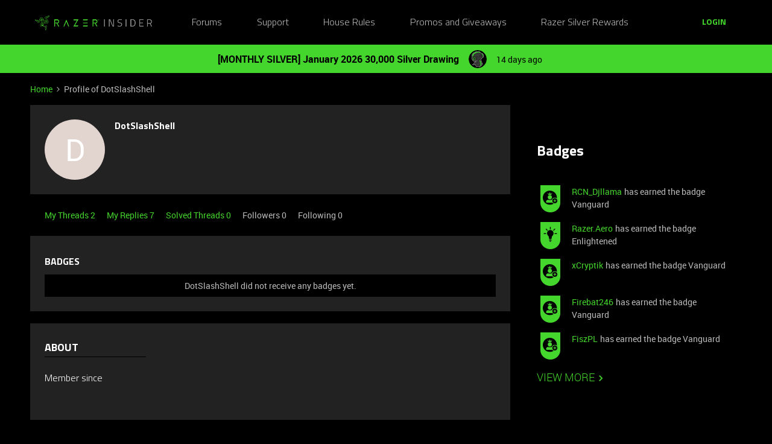

--- FILE ---
content_type: text/html; charset=UTF-8
request_url: https://insider.razer.com/members/dotslashshell-724568
body_size: 37169
content:
<!DOCTYPE html>
<html lang="en">
<head>
            <meta name="robots" content="noindex, nofollow" />
            <link rel="preconnect" href="https://fonts.googleapis.com">
<link rel="preconnect" href="https://fonts.gstatic.com" crossorigin>
<link rel="stylesheet" href="https://fonts.googleapis.com/css2?family=Roboto:ital,wght@0,100;0,300;0,400;0,500;0,700;0,900;1,100;1,300;1,400;1,500;1,700;1,900&display=swap">
<!--<link rel="stylesheet" href="https://cdn.jsdelivr.net/npm/bootstrap@5.2.3/dist/css/bootstrap.min.css" integrity="sha384-rbsA2VBKQhggwzxH7pPCaAqO46MgnOM80zW1RWuH61DGLwZJEdK2Kadq2F9CUG65" crossorigin="anonymous">-->
<link rel="stylesheet" href="https://assets2.razerzone.com/html/insider/main.min.css">

<!-- Google Tag Manager -->
<noscript><iframe src="//www.googletagmanager.com/ns.html?id=GTM-P9QVFB" height="0" width="0" style="display:none;visibility:hidden"></iframe></noscript>
<script>(function(w,d,s,l,i){w[l]=w[l]||[];w[l].push({'gtm.start':
new Date().getTime(),event:'gtm.js'});var f=d.getElementsByTagName(s)[0],
j=d.createElement(s),dl=l!='dataLayer'?'&l='+l:'';j.async=true;j.src=
'//www.googletagmanager.com/gtm.js?id='+i+dl;f.parentNode.insertBefore(j,f);
})(window,document,'script','dataLayer','GTM-P9QVFB');</script>
<!-- End Google Tag Manager -->

<!-- This Pulls in the Razer Blog Posts -->
<!-- Razer Insider – “From the blog” unified injector -->
<script>
(() => {
  /* =========================
     CONFIG
  ========================== */
  const FEED_URL  = 'https://blog.razer.com/wp-json/wp/v2/posts/?per_page=5&_embed';
  const MAX_POSTS = 3;
  const ROW_TITLE = 'From the Blog';
  const DEBUG     = false; // set to false when happy

  /* =========================
     Utils
  ========================== */
  const log = (...a) => DEBUG && console.log('[BlogInject]', ...a);
  const stripTags = (html) => (html || '').replace(/<[^>]*>/g, '').trim();

  const waitFor = (fn, { timeout = 20000, interval = 150 } = {}) =>
    new Promise((resolve, reject) => {
      const t0 = performance.now();
      (function tick() {
        try { const v = fn(); if (v) return resolve(v); } catch {}
        if (performance.now() - t0 > timeout) return reject(new Error('waitFor timeout'));
        setTimeout(tick, interval);
      })();
    });

  /* =========================
     DOM Finders
  ========================== */
  function findHotWidget() {
    const cont = document.querySelector('.widget-container--featured_topics')?.closest('.widget-container');
    if (cont) return cont;
    // fallback by heading text
    const heads = document.querySelectorAll('h1,h2,h3,h4,[role="heading"]');
    for (const h of heads) if (/hot\s*topics/i.test(h.textContent || '')) {
      return h.closest('.widget-container') || h.closest('.widget__content, section, article');
    }
    return null;
  }

  function findHotHeading(hotWidget) {
    const content = hotWidget.querySelector('.widget__content') || hotWidget;
    return (
      content.querySelector('h2.widget-title.widget__heading.featured-topics__heading') ||
      content.querySelector('h2.widget-title.widget__heading') ||
      content.querySelector('h2')
    );
  }

  function measureMediaHeight(hotWidget) {
    const root  = hotWidget.querySelector('.widget__content') || hotWidget;
    const media = root.querySelector('.topic-card__image, picture img, picture, img, [class*="image"], .c-card__thumb');
    if (!media) return 220;
    const r = media.getBoundingClientRect();
    return Math.max(120, Math.min(400, Math.round(r.height) || 220));
  }

  /* =========================
     Data
  ========================== */
  async function fetchPosts() {
    const r = await fetch(FEED_URL, { cache: 'no-store' });
    if (!r.ok) throw new Error('HTTP ' + r.status);
    const arr = await r.json();
    return (Array.isArray(arr) ? arr : []).slice(0, MAX_POSTS).map(p => {
      const m   = p?._embedded?.['wp:featuredmedia']?.[0];
      const img = m?.media_details?.sizes?.medium_large?.source_url ||
                  m?.media_details?.sizes?.large?.source_url ||
                  m?.media_details?.sizes?.medium?.source_url ||
                  m?.source_url || '';
      return {
        title: stripTags(p?.title?.rendered) || 'Untitled',
        link : p?.link || '#',
        date : p?.date || '',
        img
      };
    });
  }

  /* =========================
     Build UI
  ========================== */
  function buildWidgetAfter(hotWidget) {
    const parent = hotWidget.parentElement;

    const wrap = document.createElement('div');
    wrap.className = 'widget-container widget-container--blog_feed';

    const content = document.createElement('div');
    content.className = 'widget__content';
    wrap.appendChild(content);

    const heading = document.createElement('h2');
    heading.className = 'widget-title widget__heading blog-feed__heading';
    heading.textContent = ROW_TITLE;
    content.appendChild(heading);

    const clamp = document.createElement('div');
    clamp.className = 'blog-clamp';
    clamp.style.boxSizing = 'border-box';
    content.appendChild(clamp);

    const grid = document.createElement('div');
    grid.className = 'blog-grid';
    clamp.appendChild(grid);

    parent.insertBefore(wrap, hotWidget.nextSibling);
    return { heading, clamp, grid };
  }

  // Center & size the clamp using Hot Topics heading left offset
  function lockClampToHeading(clamp, hotHeading, contentRoot) {
    const detectPad = () => {
      const cs = getComputedStyle(contentRoot);
      return {
        padL: parseFloat(cs.paddingLeft || '0') || 0,
        padR: parseFloat(cs.paddingRight || '0') || 0
      };
    };

    const apply = () => {
      const vw   = document.documentElement.clientWidth;
      const rect = hotHeading.getBoundingClientRect();
      const { padL, padR } = detectPad();
      const width = Math.max(320, Math.round(vw - 2 * rect.left - padL - padR));
      clamp.style.maxWidth     = width + 'px';
      clamp.style.width        = '100%';
      clamp.style.marginLeft   = 'auto';
      clamp.style.marginRight  = 'auto';
      clamp.style.paddingLeft  = padL + 'px';
      clamp.style.paddingRight = padR + 'px';
      log('Clamp_by_heading →', { vw, headingLeft: rect.left, padL, padR, width });
    };

    apply();
    window.addEventListener('resize', apply);
    new ResizeObserver(apply).observe(hotHeading);
  }

  function makeCard(p, mediaH) {
    const a = document.createElement('a');
    a.href = p.link; a.target = '_blank'; a.rel = 'noopener';
    a.className = 'blog-card';

    const media = document.createElement('div');
    media.className = 'blog-card__media';
    media.style.height = mediaH + 'px';
    media.style.background = p.img ? `center/cover no-repeat url("${p.img}")` : 'rgba(255,255,255,.06)';

    const body = document.createElement('div'); body.className = 'blog-card__body';
    const h3   = document.createElement('h3'); h3.className = 'blog-card__title'; h3.textContent = p.title;
    const meta = document.createElement('p'); meta.className = 'blog-card__meta';
    meta.textContent = p.date ? new Date(p.date).toLocaleDateString(undefined, { month: 'short', day: 'numeric' }) : '';

    body.appendChild(h3); body.appendChild(meta);
    a.appendChild(media); a.appendChild(body);
    return a;
  }

  /* =========================
     Mount
  ========================== */
  async function mount() {
    const hotWidget = await waitFor(findHotWidget).catch(() => null);
    if (!hotWidget) return log('Hot widget not found');

    const hotHeading = await waitFor(() => findHotHeading(hotWidget)).catch(() => null);
    if (!hotHeading) return log('Hot heading not found');

    const mediaH = measureMediaHeight(hotWidget);
    const contentRoot = hotWidget.querySelector('.widget__content') || hotWidget;
    const { heading, clamp, grid } = buildWidgetAfter(hotWidget);

    // Center the clamp to match Hot Topics content
    lockClampToHeading(clamp, hotHeading, contentRoot);

    // Move heading INSIDE clamp (so it shares centering) + mirror padding as safety
    if (!clamp.contains(heading)) clamp.insertBefore(heading, clamp.firstChild);
    const cs = getComputedStyle(clamp);
    heading.style.boxSizing    = 'border-box';
    heading.style.width        = '100%';
    heading.style.maxWidth     = clamp.getBoundingClientRect().width + 'px';
    heading.style.marginLeft   = 'auto';
    heading.style.marginRight  = 'auto';
    heading.style.paddingLeft  = cs.paddingLeft;
    heading.style.paddingRight = cs.paddingRight;

    // Simple 3-col grid (no copying horizontal scroller classes)
    grid.style.display = 'grid';
    grid.style.gridTemplateColumns = 'repeat(3, minmax(0, 1fr))';
    grid.style.gap = '16px';

    // skeletons
    grid.innerHTML = `<div class="blog-skel"></div><div class="blog-skel"></div><div class="blog-skel"></div>`;

    let posts = [];
    try { posts = await fetchPosts(); } catch (e) { log('fetch error', e); }
    if (!posts.length) { grid.innerHTML = '<p style="opacity:.7">No recent blog posts.</p>'; return; }

    grid.innerHTML = '';
    posts.forEach(p => grid.appendChild(makeCard(p, mediaH)));

    // keep title width synced on resize as a belt-and-suspenders
    const syncHeading = () => {
      heading.style.maxWidth     = clamp.getBoundingClientRect().width + 'px';
      heading.style.paddingLeft  = getComputedStyle(clamp).paddingLeft;
      heading.style.paddingRight = getComputedStyle(clamp).paddingRight;
    };
    window.addEventListener('resize', syncHeading);
    new ResizeObserver(syncHeading).observe(clamp);
  }

  // Start—robust to SPA/lazy render
  const boot = () => new MutationObserver((_, obs) => {
    if (findHotWidget()) { obs.disconnect(); mount(); }
  }).observe(document.body, { childList: true, subtree: true });

  if (document.readyState === 'loading') {
    document.addEventListener('DOMContentLoaded', boot);
  } else {
    boot();
  }
})();
</script>

<style>
/* ===== Blog row visuals (width/centering handled in JS) ===== */
.widget-container--blog_feed .blog-feed__heading{
  display:block;
  margin:0 0 12px;
  line-height:1.25;
  color:#fff;
}

/* Grid cards */
.widget-container--blog_feed .blog-card{
  display:block;
  background:#1c1c1c;
  border:1px solid rgba(255,255,255,.08);
  border-radius:8px;
  overflow:hidden;
  text-decoration:none;
  color:inherit;
  box-shadow:0 1px 2px rgba(0,0,0,.3);
  transition:transform .12s ease, box-shadow .12s ease;
}
.widget-container--blog_feed .blog-card:hover{
  transform:translateY(-2px);
  box-shadow:0 6px 16px rgba(0,255,0,.18);
}
.widget-container--blog_feed .blog-card__body{ padding:12px; }
.widget-container--blog_feed .blog-card__title{
  margin:0 0 6px; font-weight:600; font-size:16px; line-height:1.3; color:#fff;
}
.widget-container--blog_feed .blog-card__meta{
  margin:0; font-size:12px; color:#b3b3b3;
}

/* Skeleton */
.widget-container--blog_feed .blog-skel{
  height:220px; border-radius:8px;
  background:linear-gradient(90deg, rgba(255,255,255,.06), rgba(255,255,255,.03), rgba(255,255,255,.06));
  background-size:200% 100%;
  animation:blog-shimmer 1.2s infinite;
}
@keyframes blog-shimmer { 0%{ background-position:200% 0 } 100%{ background-position:-200% 0 } }
</style>



    


<meta charset="UTF-8" />
<meta name="viewport" content="width=device-width, initial-scale=1.0" />
<meta name="format-detection" content="telephone=no">
<meta name="HandheldFriendly" content="true" />
<meta http-equiv="X-UA-Compatible" content="ie=edge"><script type="text/javascript">(window.NREUM||(NREUM={})).init={ajax:{deny_list:["bam.nr-data.net"]},feature_flags:["soft_nav"]};(window.NREUM||(NREUM={})).loader_config={licenseKey:"5364be9000",applicationID:"361790804",browserID:"364728670"};;/*! For license information please see nr-loader-rum-1.308.0.min.js.LICENSE.txt */
(()=>{var e,t,r={163:(e,t,r)=>{"use strict";r.d(t,{j:()=>E});var n=r(384),i=r(1741);var a=r(2555);r(860).K7.genericEvents;const s="experimental.resources",o="register",c=e=>{if(!e||"string"!=typeof e)return!1;try{document.createDocumentFragment().querySelector(e)}catch{return!1}return!0};var d=r(2614),u=r(944),l=r(8122);const f="[data-nr-mask]",g=e=>(0,l.a)(e,(()=>{const e={feature_flags:[],experimental:{allow_registered_children:!1,resources:!1},mask_selector:"*",block_selector:"[data-nr-block]",mask_input_options:{color:!1,date:!1,"datetime-local":!1,email:!1,month:!1,number:!1,range:!1,search:!1,tel:!1,text:!1,time:!1,url:!1,week:!1,textarea:!1,select:!1,password:!0}};return{ajax:{deny_list:void 0,block_internal:!0,enabled:!0,autoStart:!0},api:{get allow_registered_children(){return e.feature_flags.includes(o)||e.experimental.allow_registered_children},set allow_registered_children(t){e.experimental.allow_registered_children=t},duplicate_registered_data:!1},browser_consent_mode:{enabled:!1},distributed_tracing:{enabled:void 0,exclude_newrelic_header:void 0,cors_use_newrelic_header:void 0,cors_use_tracecontext_headers:void 0,allowed_origins:void 0},get feature_flags(){return e.feature_flags},set feature_flags(t){e.feature_flags=t},generic_events:{enabled:!0,autoStart:!0},harvest:{interval:30},jserrors:{enabled:!0,autoStart:!0},logging:{enabled:!0,autoStart:!0},metrics:{enabled:!0,autoStart:!0},obfuscate:void 0,page_action:{enabled:!0},page_view_event:{enabled:!0,autoStart:!0},page_view_timing:{enabled:!0,autoStart:!0},performance:{capture_marks:!1,capture_measures:!1,capture_detail:!0,resources:{get enabled(){return e.feature_flags.includes(s)||e.experimental.resources},set enabled(t){e.experimental.resources=t},asset_types:[],first_party_domains:[],ignore_newrelic:!0}},privacy:{cookies_enabled:!0},proxy:{assets:void 0,beacon:void 0},session:{expiresMs:d.wk,inactiveMs:d.BB},session_replay:{autoStart:!0,enabled:!1,preload:!1,sampling_rate:10,error_sampling_rate:100,collect_fonts:!1,inline_images:!1,fix_stylesheets:!0,mask_all_inputs:!0,get mask_text_selector(){return e.mask_selector},set mask_text_selector(t){c(t)?e.mask_selector="".concat(t,",").concat(f):""===t||null===t?e.mask_selector=f:(0,u.R)(5,t)},get block_class(){return"nr-block"},get ignore_class(){return"nr-ignore"},get mask_text_class(){return"nr-mask"},get block_selector(){return e.block_selector},set block_selector(t){c(t)?e.block_selector+=",".concat(t):""!==t&&(0,u.R)(6,t)},get mask_input_options(){return e.mask_input_options},set mask_input_options(t){t&&"object"==typeof t?e.mask_input_options={...t,password:!0}:(0,u.R)(7,t)}},session_trace:{enabled:!0,autoStart:!0},soft_navigations:{enabled:!0,autoStart:!0},spa:{enabled:!0,autoStart:!0},ssl:void 0,user_actions:{enabled:!0,elementAttributes:["id","className","tagName","type"]}}})());var p=r(6154),m=r(9324);let h=0;const v={buildEnv:m.F3,distMethod:m.Xs,version:m.xv,originTime:p.WN},b={consented:!1},y={appMetadata:{},get consented(){return this.session?.state?.consent||b.consented},set consented(e){b.consented=e},customTransaction:void 0,denyList:void 0,disabled:!1,harvester:void 0,isolatedBacklog:!1,isRecording:!1,loaderType:void 0,maxBytes:3e4,obfuscator:void 0,onerror:void 0,ptid:void 0,releaseIds:{},session:void 0,timeKeeper:void 0,registeredEntities:[],jsAttributesMetadata:{bytes:0},get harvestCount(){return++h}},_=e=>{const t=(0,l.a)(e,y),r=Object.keys(v).reduce((e,t)=>(e[t]={value:v[t],writable:!1,configurable:!0,enumerable:!0},e),{});return Object.defineProperties(t,r)};var w=r(5701);const x=e=>{const t=e.startsWith("http");e+="/",r.p=t?e:"https://"+e};var R=r(7836),k=r(3241);const A={accountID:void 0,trustKey:void 0,agentID:void 0,licenseKey:void 0,applicationID:void 0,xpid:void 0},S=e=>(0,l.a)(e,A),T=new Set;function E(e,t={},r,s){let{init:o,info:c,loader_config:d,runtime:u={},exposed:l=!0}=t;if(!c){const e=(0,n.pV)();o=e.init,c=e.info,d=e.loader_config}e.init=g(o||{}),e.loader_config=S(d||{}),c.jsAttributes??={},p.bv&&(c.jsAttributes.isWorker=!0),e.info=(0,a.D)(c);const f=e.init,m=[c.beacon,c.errorBeacon];T.has(e.agentIdentifier)||(f.proxy.assets&&(x(f.proxy.assets),m.push(f.proxy.assets)),f.proxy.beacon&&m.push(f.proxy.beacon),e.beacons=[...m],function(e){const t=(0,n.pV)();Object.getOwnPropertyNames(i.W.prototype).forEach(r=>{const n=i.W.prototype[r];if("function"!=typeof n||"constructor"===n)return;let a=t[r];e[r]&&!1!==e.exposed&&"micro-agent"!==e.runtime?.loaderType&&(t[r]=(...t)=>{const n=e[r](...t);return a?a(...t):n})})}(e),(0,n.US)("activatedFeatures",w.B)),u.denyList=[...f.ajax.deny_list||[],...f.ajax.block_internal?m:[]],u.ptid=e.agentIdentifier,u.loaderType=r,e.runtime=_(u),T.has(e.agentIdentifier)||(e.ee=R.ee.get(e.agentIdentifier),e.exposed=l,(0,k.W)({agentIdentifier:e.agentIdentifier,drained:!!w.B?.[e.agentIdentifier],type:"lifecycle",name:"initialize",feature:void 0,data:e.config})),T.add(e.agentIdentifier)}},384:(e,t,r)=>{"use strict";r.d(t,{NT:()=>s,US:()=>u,Zm:()=>o,bQ:()=>d,dV:()=>c,pV:()=>l});var n=r(6154),i=r(1863),a=r(1910);const s={beacon:"bam.nr-data.net",errorBeacon:"bam.nr-data.net"};function o(){return n.gm.NREUM||(n.gm.NREUM={}),void 0===n.gm.newrelic&&(n.gm.newrelic=n.gm.NREUM),n.gm.NREUM}function c(){let e=o();return e.o||(e.o={ST:n.gm.setTimeout,SI:n.gm.setImmediate||n.gm.setInterval,CT:n.gm.clearTimeout,XHR:n.gm.XMLHttpRequest,REQ:n.gm.Request,EV:n.gm.Event,PR:n.gm.Promise,MO:n.gm.MutationObserver,FETCH:n.gm.fetch,WS:n.gm.WebSocket},(0,a.i)(...Object.values(e.o))),e}function d(e,t){let r=o();r.initializedAgents??={},t.initializedAt={ms:(0,i.t)(),date:new Date},r.initializedAgents[e]=t}function u(e,t){o()[e]=t}function l(){return function(){let e=o();const t=e.info||{};e.info={beacon:s.beacon,errorBeacon:s.errorBeacon,...t}}(),function(){let e=o();const t=e.init||{};e.init={...t}}(),c(),function(){let e=o();const t=e.loader_config||{};e.loader_config={...t}}(),o()}},782:(e,t,r)=>{"use strict";r.d(t,{T:()=>n});const n=r(860).K7.pageViewTiming},860:(e,t,r)=>{"use strict";r.d(t,{$J:()=>u,K7:()=>c,P3:()=>d,XX:()=>i,Yy:()=>o,df:()=>a,qY:()=>n,v4:()=>s});const n="events",i="jserrors",a="browser/blobs",s="rum",o="browser/logs",c={ajax:"ajax",genericEvents:"generic_events",jserrors:i,logging:"logging",metrics:"metrics",pageAction:"page_action",pageViewEvent:"page_view_event",pageViewTiming:"page_view_timing",sessionReplay:"session_replay",sessionTrace:"session_trace",softNav:"soft_navigations",spa:"spa"},d={[c.pageViewEvent]:1,[c.pageViewTiming]:2,[c.metrics]:3,[c.jserrors]:4,[c.spa]:5,[c.ajax]:6,[c.sessionTrace]:7,[c.softNav]:8,[c.sessionReplay]:9,[c.logging]:10,[c.genericEvents]:11},u={[c.pageViewEvent]:s,[c.pageViewTiming]:n,[c.ajax]:n,[c.spa]:n,[c.softNav]:n,[c.metrics]:i,[c.jserrors]:i,[c.sessionTrace]:a,[c.sessionReplay]:a,[c.logging]:o,[c.genericEvents]:"ins"}},944:(e,t,r)=>{"use strict";r.d(t,{R:()=>i});var n=r(3241);function i(e,t){"function"==typeof console.debug&&(console.debug("New Relic Warning: https://github.com/newrelic/newrelic-browser-agent/blob/main/docs/warning-codes.md#".concat(e),t),(0,n.W)({agentIdentifier:null,drained:null,type:"data",name:"warn",feature:"warn",data:{code:e,secondary:t}}))}},1687:(e,t,r)=>{"use strict";r.d(t,{Ak:()=>d,Ze:()=>f,x3:()=>u});var n=r(3241),i=r(7836),a=r(3606),s=r(860),o=r(2646);const c={};function d(e,t){const r={staged:!1,priority:s.P3[t]||0};l(e),c[e].get(t)||c[e].set(t,r)}function u(e,t){e&&c[e]&&(c[e].get(t)&&c[e].delete(t),p(e,t,!1),c[e].size&&g(e))}function l(e){if(!e)throw new Error("agentIdentifier required");c[e]||(c[e]=new Map)}function f(e="",t="feature",r=!1){if(l(e),!e||!c[e].get(t)||r)return p(e,t);c[e].get(t).staged=!0,g(e)}function g(e){const t=Array.from(c[e]);t.every(([e,t])=>t.staged)&&(t.sort((e,t)=>e[1].priority-t[1].priority),t.forEach(([t])=>{c[e].delete(t),p(e,t)}))}function p(e,t,r=!0){const s=e?i.ee.get(e):i.ee,c=a.i.handlers;if(!s.aborted&&s.backlog&&c){if((0,n.W)({agentIdentifier:e,type:"lifecycle",name:"drain",feature:t}),r){const e=s.backlog[t],r=c[t];if(r){for(let t=0;e&&t<e.length;++t)m(e[t],r);Object.entries(r).forEach(([e,t])=>{Object.values(t||{}).forEach(t=>{t[0]?.on&&t[0]?.context()instanceof o.y&&t[0].on(e,t[1])})})}}s.isolatedBacklog||delete c[t],s.backlog[t]=null,s.emit("drain-"+t,[])}}function m(e,t){var r=e[1];Object.values(t[r]||{}).forEach(t=>{var r=e[0];if(t[0]===r){var n=t[1],i=e[3],a=e[2];n.apply(i,a)}})}},1738:(e,t,r)=>{"use strict";r.d(t,{U:()=>g,Y:()=>f});var n=r(3241),i=r(9908),a=r(1863),s=r(944),o=r(5701),c=r(3969),d=r(8362),u=r(860),l=r(4261);function f(e,t,r,a){const f=a||r;!f||f[e]&&f[e]!==d.d.prototype[e]||(f[e]=function(){(0,i.p)(c.xV,["API/"+e+"/called"],void 0,u.K7.metrics,r.ee),(0,n.W)({agentIdentifier:r.agentIdentifier,drained:!!o.B?.[r.agentIdentifier],type:"data",name:"api",feature:l.Pl+e,data:{}});try{return t.apply(this,arguments)}catch(e){(0,s.R)(23,e)}})}function g(e,t,r,n,s){const o=e.info;null===r?delete o.jsAttributes[t]:o.jsAttributes[t]=r,(s||null===r)&&(0,i.p)(l.Pl+n,[(0,a.t)(),t,r],void 0,"session",e.ee)}},1741:(e,t,r)=>{"use strict";r.d(t,{W:()=>a});var n=r(944),i=r(4261);class a{#e(e,...t){if(this[e]!==a.prototype[e])return this[e](...t);(0,n.R)(35,e)}addPageAction(e,t){return this.#e(i.hG,e,t)}register(e){return this.#e(i.eY,e)}recordCustomEvent(e,t){return this.#e(i.fF,e,t)}setPageViewName(e,t){return this.#e(i.Fw,e,t)}setCustomAttribute(e,t,r){return this.#e(i.cD,e,t,r)}noticeError(e,t){return this.#e(i.o5,e,t)}setUserId(e,t=!1){return this.#e(i.Dl,e,t)}setApplicationVersion(e){return this.#e(i.nb,e)}setErrorHandler(e){return this.#e(i.bt,e)}addRelease(e,t){return this.#e(i.k6,e,t)}log(e,t){return this.#e(i.$9,e,t)}start(){return this.#e(i.d3)}finished(e){return this.#e(i.BL,e)}recordReplay(){return this.#e(i.CH)}pauseReplay(){return this.#e(i.Tb)}addToTrace(e){return this.#e(i.U2,e)}setCurrentRouteName(e){return this.#e(i.PA,e)}interaction(e){return this.#e(i.dT,e)}wrapLogger(e,t,r){return this.#e(i.Wb,e,t,r)}measure(e,t){return this.#e(i.V1,e,t)}consent(e){return this.#e(i.Pv,e)}}},1863:(e,t,r)=>{"use strict";function n(){return Math.floor(performance.now())}r.d(t,{t:()=>n})},1910:(e,t,r)=>{"use strict";r.d(t,{i:()=>a});var n=r(944);const i=new Map;function a(...e){return e.every(e=>{if(i.has(e))return i.get(e);const t="function"==typeof e?e.toString():"",r=t.includes("[native code]"),a=t.includes("nrWrapper");return r||a||(0,n.R)(64,e?.name||t),i.set(e,r),r})}},2555:(e,t,r)=>{"use strict";r.d(t,{D:()=>o,f:()=>s});var n=r(384),i=r(8122);const a={beacon:n.NT.beacon,errorBeacon:n.NT.errorBeacon,licenseKey:void 0,applicationID:void 0,sa:void 0,queueTime:void 0,applicationTime:void 0,ttGuid:void 0,user:void 0,account:void 0,product:void 0,extra:void 0,jsAttributes:{},userAttributes:void 0,atts:void 0,transactionName:void 0,tNamePlain:void 0};function s(e){try{return!!e.licenseKey&&!!e.errorBeacon&&!!e.applicationID}catch(e){return!1}}const o=e=>(0,i.a)(e,a)},2614:(e,t,r)=>{"use strict";r.d(t,{BB:()=>s,H3:()=>n,g:()=>d,iL:()=>c,tS:()=>o,uh:()=>i,wk:()=>a});const n="NRBA",i="SESSION",a=144e5,s=18e5,o={STARTED:"session-started",PAUSE:"session-pause",RESET:"session-reset",RESUME:"session-resume",UPDATE:"session-update"},c={SAME_TAB:"same-tab",CROSS_TAB:"cross-tab"},d={OFF:0,FULL:1,ERROR:2}},2646:(e,t,r)=>{"use strict";r.d(t,{y:()=>n});class n{constructor(e){this.contextId=e}}},2843:(e,t,r)=>{"use strict";r.d(t,{G:()=>a,u:()=>i});var n=r(3878);function i(e,t=!1,r,i){(0,n.DD)("visibilitychange",function(){if(t)return void("hidden"===document.visibilityState&&e());e(document.visibilityState)},r,i)}function a(e,t,r){(0,n.sp)("pagehide",e,t,r)}},3241:(e,t,r)=>{"use strict";r.d(t,{W:()=>a});var n=r(6154);const i="newrelic";function a(e={}){try{n.gm.dispatchEvent(new CustomEvent(i,{detail:e}))}catch(e){}}},3606:(e,t,r)=>{"use strict";r.d(t,{i:()=>a});var n=r(9908);a.on=s;var i=a.handlers={};function a(e,t,r,a){s(a||n.d,i,e,t,r)}function s(e,t,r,i,a){a||(a="feature"),e||(e=n.d);var s=t[a]=t[a]||{};(s[r]=s[r]||[]).push([e,i])}},3878:(e,t,r)=>{"use strict";function n(e,t){return{capture:e,passive:!1,signal:t}}function i(e,t,r=!1,i){window.addEventListener(e,t,n(r,i))}function a(e,t,r=!1,i){document.addEventListener(e,t,n(r,i))}r.d(t,{DD:()=>a,jT:()=>n,sp:()=>i})},3969:(e,t,r)=>{"use strict";r.d(t,{TZ:()=>n,XG:()=>o,rs:()=>i,xV:()=>s,z_:()=>a});const n=r(860).K7.metrics,i="sm",a="cm",s="storeSupportabilityMetrics",o="storeEventMetrics"},4234:(e,t,r)=>{"use strict";r.d(t,{W:()=>a});var n=r(7836),i=r(1687);class a{constructor(e,t){this.agentIdentifier=e,this.ee=n.ee.get(e),this.featureName=t,this.blocked=!1}deregisterDrain(){(0,i.x3)(this.agentIdentifier,this.featureName)}}},4261:(e,t,r)=>{"use strict";r.d(t,{$9:()=>d,BL:()=>o,CH:()=>g,Dl:()=>_,Fw:()=>y,PA:()=>h,Pl:()=>n,Pv:()=>k,Tb:()=>l,U2:()=>a,V1:()=>R,Wb:()=>x,bt:()=>b,cD:()=>v,d3:()=>w,dT:()=>c,eY:()=>p,fF:()=>f,hG:()=>i,k6:()=>s,nb:()=>m,o5:()=>u});const n="api-",i="addPageAction",a="addToTrace",s="addRelease",o="finished",c="interaction",d="log",u="noticeError",l="pauseReplay",f="recordCustomEvent",g="recordReplay",p="register",m="setApplicationVersion",h="setCurrentRouteName",v="setCustomAttribute",b="setErrorHandler",y="setPageViewName",_="setUserId",w="start",x="wrapLogger",R="measure",k="consent"},5289:(e,t,r)=>{"use strict";r.d(t,{GG:()=>s,Qr:()=>c,sB:()=>o});var n=r(3878),i=r(6389);function a(){return"undefined"==typeof document||"complete"===document.readyState}function s(e,t){if(a())return e();const r=(0,i.J)(e),s=setInterval(()=>{a()&&(clearInterval(s),r())},500);(0,n.sp)("load",r,t)}function o(e){if(a())return e();(0,n.DD)("DOMContentLoaded",e)}function c(e){if(a())return e();(0,n.sp)("popstate",e)}},5607:(e,t,r)=>{"use strict";r.d(t,{W:()=>n});const n=(0,r(9566).bz)()},5701:(e,t,r)=>{"use strict";r.d(t,{B:()=>a,t:()=>s});var n=r(3241);const i=new Set,a={};function s(e,t){const r=t.agentIdentifier;a[r]??={},e&&"object"==typeof e&&(i.has(r)||(t.ee.emit("rumresp",[e]),a[r]=e,i.add(r),(0,n.W)({agentIdentifier:r,loaded:!0,drained:!0,type:"lifecycle",name:"load",feature:void 0,data:e})))}},6154:(e,t,r)=>{"use strict";r.d(t,{OF:()=>c,RI:()=>i,WN:()=>u,bv:()=>a,eN:()=>l,gm:()=>s,mw:()=>o,sb:()=>d});var n=r(1863);const i="undefined"!=typeof window&&!!window.document,a="undefined"!=typeof WorkerGlobalScope&&("undefined"!=typeof self&&self instanceof WorkerGlobalScope&&self.navigator instanceof WorkerNavigator||"undefined"!=typeof globalThis&&globalThis instanceof WorkerGlobalScope&&globalThis.navigator instanceof WorkerNavigator),s=i?window:"undefined"!=typeof WorkerGlobalScope&&("undefined"!=typeof self&&self instanceof WorkerGlobalScope&&self||"undefined"!=typeof globalThis&&globalThis instanceof WorkerGlobalScope&&globalThis),o=Boolean("hidden"===s?.document?.visibilityState),c=/iPad|iPhone|iPod/.test(s.navigator?.userAgent),d=c&&"undefined"==typeof SharedWorker,u=((()=>{const e=s.navigator?.userAgent?.match(/Firefox[/\s](\d+\.\d+)/);Array.isArray(e)&&e.length>=2&&e[1]})(),Date.now()-(0,n.t)()),l=()=>"undefined"!=typeof PerformanceNavigationTiming&&s?.performance?.getEntriesByType("navigation")?.[0]?.responseStart},6389:(e,t,r)=>{"use strict";function n(e,t=500,r={}){const n=r?.leading||!1;let i;return(...r)=>{n&&void 0===i&&(e.apply(this,r),i=setTimeout(()=>{i=clearTimeout(i)},t)),n||(clearTimeout(i),i=setTimeout(()=>{e.apply(this,r)},t))}}function i(e){let t=!1;return(...r)=>{t||(t=!0,e.apply(this,r))}}r.d(t,{J:()=>i,s:()=>n})},6630:(e,t,r)=>{"use strict";r.d(t,{T:()=>n});const n=r(860).K7.pageViewEvent},7699:(e,t,r)=>{"use strict";r.d(t,{It:()=>a,KC:()=>o,No:()=>i,qh:()=>s});var n=r(860);const i=16e3,a=1e6,s="SESSION_ERROR",o={[n.K7.logging]:!0,[n.K7.genericEvents]:!1,[n.K7.jserrors]:!1,[n.K7.ajax]:!1}},7836:(e,t,r)=>{"use strict";r.d(t,{P:()=>o,ee:()=>c});var n=r(384),i=r(8990),a=r(2646),s=r(5607);const o="nr@context:".concat(s.W),c=function e(t,r){var n={},s={},u={},l=!1;try{l=16===r.length&&d.initializedAgents?.[r]?.runtime.isolatedBacklog}catch(e){}var f={on:p,addEventListener:p,removeEventListener:function(e,t){var r=n[e];if(!r)return;for(var i=0;i<r.length;i++)r[i]===t&&r.splice(i,1)},emit:function(e,r,n,i,a){!1!==a&&(a=!0);if(c.aborted&&!i)return;t&&a&&t.emit(e,r,n);var o=g(n);m(e).forEach(e=>{e.apply(o,r)});var d=v()[s[e]];d&&d.push([f,e,r,o]);return o},get:h,listeners:m,context:g,buffer:function(e,t){const r=v();if(t=t||"feature",f.aborted)return;Object.entries(e||{}).forEach(([e,n])=>{s[n]=t,t in r||(r[t]=[])})},abort:function(){f._aborted=!0,Object.keys(f.backlog).forEach(e=>{delete f.backlog[e]})},isBuffering:function(e){return!!v()[s[e]]},debugId:r,backlog:l?{}:t&&"object"==typeof t.backlog?t.backlog:{},isolatedBacklog:l};return Object.defineProperty(f,"aborted",{get:()=>{let e=f._aborted||!1;return e||(t&&(e=t.aborted),e)}}),f;function g(e){return e&&e instanceof a.y?e:e?(0,i.I)(e,o,()=>new a.y(o)):new a.y(o)}function p(e,t){n[e]=m(e).concat(t)}function m(e){return n[e]||[]}function h(t){return u[t]=u[t]||e(f,t)}function v(){return f.backlog}}(void 0,"globalEE"),d=(0,n.Zm)();d.ee||(d.ee=c)},8122:(e,t,r)=>{"use strict";r.d(t,{a:()=>i});var n=r(944);function i(e,t){try{if(!e||"object"!=typeof e)return(0,n.R)(3);if(!t||"object"!=typeof t)return(0,n.R)(4);const r=Object.create(Object.getPrototypeOf(t),Object.getOwnPropertyDescriptors(t)),a=0===Object.keys(r).length?e:r;for(let s in a)if(void 0!==e[s])try{if(null===e[s]){r[s]=null;continue}Array.isArray(e[s])&&Array.isArray(t[s])?r[s]=Array.from(new Set([...e[s],...t[s]])):"object"==typeof e[s]&&"object"==typeof t[s]?r[s]=i(e[s],t[s]):r[s]=e[s]}catch(e){r[s]||(0,n.R)(1,e)}return r}catch(e){(0,n.R)(2,e)}}},8362:(e,t,r)=>{"use strict";r.d(t,{d:()=>a});var n=r(9566),i=r(1741);class a extends i.W{agentIdentifier=(0,n.LA)(16)}},8374:(e,t,r)=>{r.nc=(()=>{try{return document?.currentScript?.nonce}catch(e){}return""})()},8990:(e,t,r)=>{"use strict";r.d(t,{I:()=>i});var n=Object.prototype.hasOwnProperty;function i(e,t,r){if(n.call(e,t))return e[t];var i=r();if(Object.defineProperty&&Object.keys)try{return Object.defineProperty(e,t,{value:i,writable:!0,enumerable:!1}),i}catch(e){}return e[t]=i,i}},9324:(e,t,r)=>{"use strict";r.d(t,{F3:()=>i,Xs:()=>a,xv:()=>n});const n="1.308.0",i="PROD",a="CDN"},9566:(e,t,r)=>{"use strict";r.d(t,{LA:()=>o,bz:()=>s});var n=r(6154);const i="xxxxxxxx-xxxx-4xxx-yxxx-xxxxxxxxxxxx";function a(e,t){return e?15&e[t]:16*Math.random()|0}function s(){const e=n.gm?.crypto||n.gm?.msCrypto;let t,r=0;return e&&e.getRandomValues&&(t=e.getRandomValues(new Uint8Array(30))),i.split("").map(e=>"x"===e?a(t,r++).toString(16):"y"===e?(3&a()|8).toString(16):e).join("")}function o(e){const t=n.gm?.crypto||n.gm?.msCrypto;let r,i=0;t&&t.getRandomValues&&(r=t.getRandomValues(new Uint8Array(e)));const s=[];for(var o=0;o<e;o++)s.push(a(r,i++).toString(16));return s.join("")}},9908:(e,t,r)=>{"use strict";r.d(t,{d:()=>n,p:()=>i});var n=r(7836).ee.get("handle");function i(e,t,r,i,a){a?(a.buffer([e],i),a.emit(e,t,r)):(n.buffer([e],i),n.emit(e,t,r))}}},n={};function i(e){var t=n[e];if(void 0!==t)return t.exports;var a=n[e]={exports:{}};return r[e](a,a.exports,i),a.exports}i.m=r,i.d=(e,t)=>{for(var r in t)i.o(t,r)&&!i.o(e,r)&&Object.defineProperty(e,r,{enumerable:!0,get:t[r]})},i.f={},i.e=e=>Promise.all(Object.keys(i.f).reduce((t,r)=>(i.f[r](e,t),t),[])),i.u=e=>"nr-rum-1.308.0.min.js",i.o=(e,t)=>Object.prototype.hasOwnProperty.call(e,t),e={},t="NRBA-1.308.0.PROD:",i.l=(r,n,a,s)=>{if(e[r])e[r].push(n);else{var o,c;if(void 0!==a)for(var d=document.getElementsByTagName("script"),u=0;u<d.length;u++){var l=d[u];if(l.getAttribute("src")==r||l.getAttribute("data-webpack")==t+a){o=l;break}}if(!o){c=!0;var f={296:"sha512-+MIMDsOcckGXa1EdWHqFNv7P+JUkd5kQwCBr3KE6uCvnsBNUrdSt4a/3/L4j4TxtnaMNjHpza2/erNQbpacJQA=="};(o=document.createElement("script")).charset="utf-8",i.nc&&o.setAttribute("nonce",i.nc),o.setAttribute("data-webpack",t+a),o.src=r,0!==o.src.indexOf(window.location.origin+"/")&&(o.crossOrigin="anonymous"),f[s]&&(o.integrity=f[s])}e[r]=[n];var g=(t,n)=>{o.onerror=o.onload=null,clearTimeout(p);var i=e[r];if(delete e[r],o.parentNode&&o.parentNode.removeChild(o),i&&i.forEach(e=>e(n)),t)return t(n)},p=setTimeout(g.bind(null,void 0,{type:"timeout",target:o}),12e4);o.onerror=g.bind(null,o.onerror),o.onload=g.bind(null,o.onload),c&&document.head.appendChild(o)}},i.r=e=>{"undefined"!=typeof Symbol&&Symbol.toStringTag&&Object.defineProperty(e,Symbol.toStringTag,{value:"Module"}),Object.defineProperty(e,"__esModule",{value:!0})},i.p="https://js-agent.newrelic.com/",(()=>{var e={374:0,840:0};i.f.j=(t,r)=>{var n=i.o(e,t)?e[t]:void 0;if(0!==n)if(n)r.push(n[2]);else{var a=new Promise((r,i)=>n=e[t]=[r,i]);r.push(n[2]=a);var s=i.p+i.u(t),o=new Error;i.l(s,r=>{if(i.o(e,t)&&(0!==(n=e[t])&&(e[t]=void 0),n)){var a=r&&("load"===r.type?"missing":r.type),s=r&&r.target&&r.target.src;o.message="Loading chunk "+t+" failed: ("+a+": "+s+")",o.name="ChunkLoadError",o.type=a,o.request=s,n[1](o)}},"chunk-"+t,t)}};var t=(t,r)=>{var n,a,[s,o,c]=r,d=0;if(s.some(t=>0!==e[t])){for(n in o)i.o(o,n)&&(i.m[n]=o[n]);if(c)c(i)}for(t&&t(r);d<s.length;d++)a=s[d],i.o(e,a)&&e[a]&&e[a][0](),e[a]=0},r=self["webpackChunk:NRBA-1.308.0.PROD"]=self["webpackChunk:NRBA-1.308.0.PROD"]||[];r.forEach(t.bind(null,0)),r.push=t.bind(null,r.push.bind(r))})(),(()=>{"use strict";i(8374);var e=i(8362),t=i(860);const r=Object.values(t.K7);var n=i(163);var a=i(9908),s=i(1863),o=i(4261),c=i(1738);var d=i(1687),u=i(4234),l=i(5289),f=i(6154),g=i(944),p=i(384);const m=e=>f.RI&&!0===e?.privacy.cookies_enabled;function h(e){return!!(0,p.dV)().o.MO&&m(e)&&!0===e?.session_trace.enabled}var v=i(6389),b=i(7699);class y extends u.W{constructor(e,t){super(e.agentIdentifier,t),this.agentRef=e,this.abortHandler=void 0,this.featAggregate=void 0,this.loadedSuccessfully=void 0,this.onAggregateImported=new Promise(e=>{this.loadedSuccessfully=e}),this.deferred=Promise.resolve(),!1===e.init[this.featureName].autoStart?this.deferred=new Promise((t,r)=>{this.ee.on("manual-start-all",(0,v.J)(()=>{(0,d.Ak)(e.agentIdentifier,this.featureName),t()}))}):(0,d.Ak)(e.agentIdentifier,t)}importAggregator(e,t,r={}){if(this.featAggregate)return;const n=async()=>{let n;await this.deferred;try{if(m(e.init)){const{setupAgentSession:t}=await i.e(296).then(i.bind(i,3305));n=t(e)}}catch(e){(0,g.R)(20,e),this.ee.emit("internal-error",[e]),(0,a.p)(b.qh,[e],void 0,this.featureName,this.ee)}try{if(!this.#t(this.featureName,n,e.init))return(0,d.Ze)(this.agentIdentifier,this.featureName),void this.loadedSuccessfully(!1);const{Aggregate:i}=await t();this.featAggregate=new i(e,r),e.runtime.harvester.initializedAggregates.push(this.featAggregate),this.loadedSuccessfully(!0)}catch(e){(0,g.R)(34,e),this.abortHandler?.(),(0,d.Ze)(this.agentIdentifier,this.featureName,!0),this.loadedSuccessfully(!1),this.ee&&this.ee.abort()}};f.RI?(0,l.GG)(()=>n(),!0):n()}#t(e,r,n){if(this.blocked)return!1;switch(e){case t.K7.sessionReplay:return h(n)&&!!r;case t.K7.sessionTrace:return!!r;default:return!0}}}var _=i(6630),w=i(2614),x=i(3241);class R extends y{static featureName=_.T;constructor(e){var t;super(e,_.T),this.setupInspectionEvents(e.agentIdentifier),t=e,(0,c.Y)(o.Fw,function(e,r){"string"==typeof e&&("/"!==e.charAt(0)&&(e="/"+e),t.runtime.customTransaction=(r||"http://custom.transaction")+e,(0,a.p)(o.Pl+o.Fw,[(0,s.t)()],void 0,void 0,t.ee))},t),this.importAggregator(e,()=>i.e(296).then(i.bind(i,3943)))}setupInspectionEvents(e){const t=(t,r)=>{t&&(0,x.W)({agentIdentifier:e,timeStamp:t.timeStamp,loaded:"complete"===t.target.readyState,type:"window",name:r,data:t.target.location+""})};(0,l.sB)(e=>{t(e,"DOMContentLoaded")}),(0,l.GG)(e=>{t(e,"load")}),(0,l.Qr)(e=>{t(e,"navigate")}),this.ee.on(w.tS.UPDATE,(t,r)=>{(0,x.W)({agentIdentifier:e,type:"lifecycle",name:"session",data:r})})}}class k extends e.d{constructor(e){var t;(super(),f.gm)?(this.features={},(0,p.bQ)(this.agentIdentifier,this),this.desiredFeatures=new Set(e.features||[]),this.desiredFeatures.add(R),(0,n.j)(this,e,e.loaderType||"agent"),t=this,(0,c.Y)(o.cD,function(e,r,n=!1){if("string"==typeof e){if(["string","number","boolean"].includes(typeof r)||null===r)return(0,c.U)(t,e,r,o.cD,n);(0,g.R)(40,typeof r)}else(0,g.R)(39,typeof e)},t),function(e){(0,c.Y)(o.Dl,function(t,r=!1){if("string"!=typeof t&&null!==t)return void(0,g.R)(41,typeof t);const n=e.info.jsAttributes["enduser.id"];r&&null!=n&&n!==t?(0,a.p)(o.Pl+"setUserIdAndResetSession",[t],void 0,"session",e.ee):(0,c.U)(e,"enduser.id",t,o.Dl,!0)},e)}(this),function(e){(0,c.Y)(o.nb,function(t){if("string"==typeof t||null===t)return(0,c.U)(e,"application.version",t,o.nb,!1);(0,g.R)(42,typeof t)},e)}(this),function(e){(0,c.Y)(o.d3,function(){e.ee.emit("manual-start-all")},e)}(this),function(e){(0,c.Y)(o.Pv,function(t=!0){if("boolean"==typeof t){if((0,a.p)(o.Pl+o.Pv,[t],void 0,"session",e.ee),e.runtime.consented=t,t){const t=e.features.page_view_event;t.onAggregateImported.then(e=>{const r=t.featAggregate;e&&!r.sentRum&&r.sendRum()})}}else(0,g.R)(65,typeof t)},e)}(this),this.run()):(0,g.R)(21)}get config(){return{info:this.info,init:this.init,loader_config:this.loader_config,runtime:this.runtime}}get api(){return this}run(){try{const e=function(e){const t={};return r.forEach(r=>{t[r]=!!e[r]?.enabled}),t}(this.init),n=[...this.desiredFeatures];n.sort((e,r)=>t.P3[e.featureName]-t.P3[r.featureName]),n.forEach(r=>{if(!e[r.featureName]&&r.featureName!==t.K7.pageViewEvent)return;if(r.featureName===t.K7.spa)return void(0,g.R)(67);const n=function(e){switch(e){case t.K7.ajax:return[t.K7.jserrors];case t.K7.sessionTrace:return[t.K7.ajax,t.K7.pageViewEvent];case t.K7.sessionReplay:return[t.K7.sessionTrace];case t.K7.pageViewTiming:return[t.K7.pageViewEvent];default:return[]}}(r.featureName).filter(e=>!(e in this.features));n.length>0&&(0,g.R)(36,{targetFeature:r.featureName,missingDependencies:n}),this.features[r.featureName]=new r(this)})}catch(e){(0,g.R)(22,e);for(const e in this.features)this.features[e].abortHandler?.();const t=(0,p.Zm)();delete t.initializedAgents[this.agentIdentifier]?.features,delete this.sharedAggregator;return t.ee.get(this.agentIdentifier).abort(),!1}}}var A=i(2843),S=i(782);class T extends y{static featureName=S.T;constructor(e){super(e,S.T),f.RI&&((0,A.u)(()=>(0,a.p)("docHidden",[(0,s.t)()],void 0,S.T,this.ee),!0),(0,A.G)(()=>(0,a.p)("winPagehide",[(0,s.t)()],void 0,S.T,this.ee)),this.importAggregator(e,()=>i.e(296).then(i.bind(i,2117))))}}var E=i(3969);class I extends y{static featureName=E.TZ;constructor(e){super(e,E.TZ),f.RI&&document.addEventListener("securitypolicyviolation",e=>{(0,a.p)(E.xV,["Generic/CSPViolation/Detected"],void 0,this.featureName,this.ee)}),this.importAggregator(e,()=>i.e(296).then(i.bind(i,9623)))}}new k({features:[R,T,I],loaderType:"lite"})})()})();</script>

<link rel="shortcut icon" type="image/png" href="https://uploads-us-west-2.insided.com/razer-us/attachment/1ff94430-2fac-4565-af3a-4782fc8d615f.png" />
<title>Join the conversation | Razer Insider</title>
<meta name="description" content="On the Forum you can ask questions or take part in discussions.">

<meta property="og:title" content="Join the conversation | Razer Insider"/>
<meta property="og:type" content="website" />
<meta property="og:url" content="https://insider.razer.com/members/dotslashshell-724568"/>
<meta property="og:description" content="On the Forum you can ask questions or take part in discussions." />
<meta property="og:image" content="https://uploads-us-west-2.insided.com/razer-us/attachment/558a3c2c-d4f3-4b4c-9766-25d9231b692f_thumb.png"/>
<meta property="og:image:secure_url" content="https://uploads-us-west-2.insided.com/razer-us/attachment/558a3c2c-d4f3-4b4c-9766-25d9231b692f_thumb.png"/>



<style id="css-variables">@font-face{ font-family:Roboto; src:url(https://d2cn40jarzxub5.cloudfront.net/_fonts/fonts/roboto/bold/Roboto-Bold-webfont.eot); src:url(https://d2cn40jarzxub5.cloudfront.net/_fonts/fonts/roboto/bold/Roboto-Bold-webfont.eot#iefix) format("embedded-opentype"),url(https://d2cn40jarzxub5.cloudfront.net/_fonts/fonts/roboto/bold/Roboto-Bold-webfont.woff) format("woff"),url(https://d2cn40jarzxub5.cloudfront.net/_fonts/fonts/roboto/bold/Roboto-Bold-webfont.ttf) format("truetype"),url(https://d2cn40jarzxub5.cloudfront.net/_fonts/fonts/roboto/bold/Roboto-Bold-webfont.svg#2dumbregular) format("svg"); font-style:normal; font-weight:700 } @font-face{ font-family:Roboto; src:url(https://d2cn40jarzxub5.cloudfront.net/_fonts/fonts/roboto/bolditalic/Roboto-BoldItalic-webfont.eot); src:url(https://d2cn40jarzxub5.cloudfront.net/_fonts/fonts/roboto/bolditalic/Roboto-BoldItalic-webfont.eot#iefix) format("embedded-opentype"),url(https://d2cn40jarzxub5.cloudfront.net/_fonts/fonts/roboto/bolditalic/Roboto-BoldItalic-webfont.woff) format("woff"),url(https://d2cn40jarzxub5.cloudfront.net/_fonts/fonts/roboto/bolditalic/Roboto-BoldItalic-webfont.ttf) format("truetype"),url(https://d2cn40jarzxub5.cloudfront.net/_fonts/fonts/roboto/bolditalic/Roboto-BoldItalic-webfont.svg#2dumbregular) format("svg"); font-style:italic; font-weight:700 } @font-face{ font-family:Roboto; src:url(https://d2cn40jarzxub5.cloudfront.net/_fonts/fonts/fonts/roboto/italic/Roboto-Italic-webfont.eot); src:url(https://d2cn40jarzxub5.cloudfront.net/_fonts/fonts/fonts/roboto/italic/Roboto-Italic-webfont.eot#iefix) format("embedded-opentype"),url(https://d2cn40jarzxub5.cloudfront.net/_fonts/fonts/fonts/roboto/italic/Roboto-Italic-webfont.woff) format("woff"),url(https://d2cn40jarzxub5.cloudfront.net/_fonts/fonts/fonts/roboto/italic/Roboto-Italic-webfont.ttf) format("truetype"),url(https://d2cn40jarzxub5.cloudfront.net/_fonts/fonts/fonts/roboto/italic/Roboto-Italic-webfont.svg#2dumbregular) format("svg"); font-style:italic; font-weight:normal } @font-face{ font-family:Roboto; src:url(https://d2cn40jarzxub5.cloudfront.net/_fonts/fonts/roboto/light/Roboto-Light-webfont.eot); src:url(https://d2cn40jarzxub5.cloudfront.net/_fonts/fonts/roboto/light/Roboto-Light-webfont.eot#iefix) format("embedded-opentype"),url(https://d2cn40jarzxub5.cloudfront.net/_fonts/fonts/roboto/light/Roboto-Light-webfont.woff) format("woff"),url(https://d2cn40jarzxub5.cloudfront.net/_fonts/fonts/roboto/light/Roboto-Light-webfont.ttf) format("truetype"),url(https://d2cn40jarzxub5.cloudfront.net/_fonts/fonts/roboto/light/Roboto-Light-webfont.svg#2dumbregular) format("svg"); font-style:normal; font-weight:300 } @font-face{ font-family:Roboto; src:url(https://d2cn40jarzxub5.cloudfront.net/_fonts/fonts/roboto/medium/Roboto-Medium-webfont.eot); src:url(https://d2cn40jarzxub5.cloudfront.net/_fonts/fonts/roboto/medium/Roboto-Medium-webfont.eot#iefix) format("embedded-opentype"),url(https://d2cn40jarzxub5.cloudfront.net/_fonts/fonts/roboto/medium/Roboto-Medium-webfont.woff) format("woff"),url(https://d2cn40jarzxub5.cloudfront.net/_fonts/fonts/roboto/medium/Roboto-Medium-webfont.ttf) format("truetype"),url(https://d2cn40jarzxub5.cloudfront.net/_fonts/fonts/roboto/medium/Roboto-Medium-webfont.svg#2dumbregular) format("svg"); font-style:normal; font-weight:500 } @font-face{ font-family:Roboto; src:url(https://d2cn40jarzxub5.cloudfront.net/_fonts/fonts/roboto/mediumitalic/Roboto-MediumItalic-webfont.eot); src:url(https://d2cn40jarzxub5.cloudfront.net/_fonts/fonts/roboto/mediumitalic/Roboto-MediumItalic-webfont.eot#iefix) format("embedded-opentype"),url(https://d2cn40jarzxub5.cloudfront.net/_fonts/fonts/roboto/mediumitalic/Roboto-MediumItalic-webfont.woff) format("woff"),url(https://d2cn40jarzxub5.cloudfront.net/_fonts/fonts/roboto/mediumitalic/Roboto-MediumItalic-webfont.ttf) format("truetype"),url(https://d2cn40jarzxub5.cloudfront.net/_fonts/fonts/roboto/mediumitalic/Roboto-MediumItalic-webfont.svg#2dumbregular) format("svg"); font-style:italic; font-weight:500 } @font-face{ font-family:Roboto; src:url(https://d2cn40jarzxub5.cloudfront.net/_fonts/fonts/roboto/regular/Roboto-Regular-webfont.eot); src:url(https://d2cn40jarzxub5.cloudfront.net/_fonts/fonts/roboto/regular/Roboto-Regular-webfont.eot#iefix) format("embedded-opentype"),url(https://d2cn40jarzxub5.cloudfront.net/_fonts/fonts/roboto/regular/Roboto-Regular-webfont.woff) format("woff"),url(https://d2cn40jarzxub5.cloudfront.net/_fonts/fonts/roboto/regular/Roboto-Regular-webfont.ttf) format("truetype"),url(https://d2cn40jarzxub5.cloudfront.net/_fonts/fonts/roboto/regular/Roboto-Regular-webfont.svg#2dumbregular) format("svg"); font-style:normal; font-weight:normal } html {--borderradius-base: 4px;--config--main-border-base-color: #000000ff;--config--main-button-base-font-color: #1a1a1a;--config--main-button-base-font-family: "RazerF5","Roboto", Arial, "Helvetica Neue", Helvetica, sans-serif;--config--main-button-base-font-weight: 700;--config--main-button-base-radius: 3px;--config--main-button-base-texttransform: uppercase;--config--main-color-alert: #000;--config--main-color-brand: #44d62cff;--config--main-color-brand-secondary: #44d62cff;--config--main-color-contrast: #2aaae1;--config--main-color-day: #f0f2f6;--config--main-color-day-dark: #ededed;--config--main-color-day-light: #fff;--config--main-color-disabled: #f6f8faff;--config--main-color-dusk: #a7aeb5;--config--main-color-dusk-dark: #616a73;--config--main-color-dusk-light: #d5d7db;--config--main-color-highlighted: #B0DFF3;--config--main-color-info: #f79321ff;--config--main-color-night: #bbbbbbff;--config--main-color-night-inverted: #f5f5f5;--config--main-color-night-light: #2b2b2b;--config--main-color-success: #44d62cff;--config--main-font-base-lineheight: 1.5;--config--main-font-base-stack: "Roboto", "Helvetica Neue", "Helvetica", Helvetica, Arial, sans-serif;--config--main-font-base-style: normal;--config--main-font-base-weight: normal;--config--main-font-secondary: "RazerF5","Roboto", Arial, "Helvetica Neue", Helvetica, sans-serif;--config--main-fonts: @font-face{ font-family:Roboto; src:url(https://d2cn40jarzxub5.cloudfront.net/_fonts/fonts/roboto/bold/Roboto-Bold-webfont.eot); src:url(https://d2cn40jarzxub5.cloudfront.net/_fonts/fonts/roboto/bold/Roboto-Bold-webfont.eot#iefix) format("embedded-opentype"),url(https://d2cn40jarzxub5.cloudfront.net/_fonts/fonts/roboto/bold/Roboto-Bold-webfont.woff) format("woff"),url(https://d2cn40jarzxub5.cloudfront.net/_fonts/fonts/roboto/bold/Roboto-Bold-webfont.ttf) format("truetype"),url(https://d2cn40jarzxub5.cloudfront.net/_fonts/fonts/roboto/bold/Roboto-Bold-webfont.svg#2dumbregular) format("svg"); font-style:normal; font-weight:700 } @font-face{ font-family:Roboto; src:url(https://d2cn40jarzxub5.cloudfront.net/_fonts/fonts/roboto/bolditalic/Roboto-BoldItalic-webfont.eot); src:url(https://d2cn40jarzxub5.cloudfront.net/_fonts/fonts/roboto/bolditalic/Roboto-BoldItalic-webfont.eot#iefix) format("embedded-opentype"),url(https://d2cn40jarzxub5.cloudfront.net/_fonts/fonts/roboto/bolditalic/Roboto-BoldItalic-webfont.woff) format("woff"),url(https://d2cn40jarzxub5.cloudfront.net/_fonts/fonts/roboto/bolditalic/Roboto-BoldItalic-webfont.ttf) format("truetype"),url(https://d2cn40jarzxub5.cloudfront.net/_fonts/fonts/roboto/bolditalic/Roboto-BoldItalic-webfont.svg#2dumbregular) format("svg"); font-style:italic; font-weight:700 } @font-face{ font-family:Roboto; src:url(https://d2cn40jarzxub5.cloudfront.net/_fonts/fonts/fonts/roboto/italic/Roboto-Italic-webfont.eot); src:url(https://d2cn40jarzxub5.cloudfront.net/_fonts/fonts/fonts/roboto/italic/Roboto-Italic-webfont.eot#iefix) format("embedded-opentype"),url(https://d2cn40jarzxub5.cloudfront.net/_fonts/fonts/fonts/roboto/italic/Roboto-Italic-webfont.woff) format("woff"),url(https://d2cn40jarzxub5.cloudfront.net/_fonts/fonts/fonts/roboto/italic/Roboto-Italic-webfont.ttf) format("truetype"),url(https://d2cn40jarzxub5.cloudfront.net/_fonts/fonts/fonts/roboto/italic/Roboto-Italic-webfont.svg#2dumbregular) format("svg"); font-style:italic; font-weight:normal } @font-face{ font-family:Roboto; src:url(https://d2cn40jarzxub5.cloudfront.net/_fonts/fonts/roboto/light/Roboto-Light-webfont.eot); src:url(https://d2cn40jarzxub5.cloudfront.net/_fonts/fonts/roboto/light/Roboto-Light-webfont.eot#iefix) format("embedded-opentype"),url(https://d2cn40jarzxub5.cloudfront.net/_fonts/fonts/roboto/light/Roboto-Light-webfont.woff) format("woff"),url(https://d2cn40jarzxub5.cloudfront.net/_fonts/fonts/roboto/light/Roboto-Light-webfont.ttf) format("truetype"),url(https://d2cn40jarzxub5.cloudfront.net/_fonts/fonts/roboto/light/Roboto-Light-webfont.svg#2dumbregular) format("svg"); font-style:normal; font-weight:300 } @font-face{ font-family:Roboto; src:url(https://d2cn40jarzxub5.cloudfront.net/_fonts/fonts/roboto/medium/Roboto-Medium-webfont.eot); src:url(https://d2cn40jarzxub5.cloudfront.net/_fonts/fonts/roboto/medium/Roboto-Medium-webfont.eot#iefix) format("embedded-opentype"),url(https://d2cn40jarzxub5.cloudfront.net/_fonts/fonts/roboto/medium/Roboto-Medium-webfont.woff) format("woff"),url(https://d2cn40jarzxub5.cloudfront.net/_fonts/fonts/roboto/medium/Roboto-Medium-webfont.ttf) format("truetype"),url(https://d2cn40jarzxub5.cloudfront.net/_fonts/fonts/roboto/medium/Roboto-Medium-webfont.svg#2dumbregular) format("svg"); font-style:normal; font-weight:500 } @font-face{ font-family:Roboto; src:url(https://d2cn40jarzxub5.cloudfront.net/_fonts/fonts/roboto/mediumitalic/Roboto-MediumItalic-webfont.eot); src:url(https://d2cn40jarzxub5.cloudfront.net/_fonts/fonts/roboto/mediumitalic/Roboto-MediumItalic-webfont.eot#iefix) format("embedded-opentype"),url(https://d2cn40jarzxub5.cloudfront.net/_fonts/fonts/roboto/mediumitalic/Roboto-MediumItalic-webfont.woff) format("woff"),url(https://d2cn40jarzxub5.cloudfront.net/_fonts/fonts/roboto/mediumitalic/Roboto-MediumItalic-webfont.ttf) format("truetype"),url(https://d2cn40jarzxub5.cloudfront.net/_fonts/fonts/roboto/mediumitalic/Roboto-MediumItalic-webfont.svg#2dumbregular) format("svg"); font-style:italic; font-weight:500 } @font-face{ font-family:Roboto; src:url(https://d2cn40jarzxub5.cloudfront.net/_fonts/fonts/roboto/regular/Roboto-Regular-webfont.eot); src:url(https://d2cn40jarzxub5.cloudfront.net/_fonts/fonts/roboto/regular/Roboto-Regular-webfont.eot#iefix) format("embedded-opentype"),url(https://d2cn40jarzxub5.cloudfront.net/_fonts/fonts/roboto/regular/Roboto-Regular-webfont.woff) format("woff"),url(https://d2cn40jarzxub5.cloudfront.net/_fonts/fonts/roboto/regular/Roboto-Regular-webfont.ttf) format("truetype"),url(https://d2cn40jarzxub5.cloudfront.net/_fonts/fonts/roboto/regular/Roboto-Regular-webfont.svg#2dumbregular) format("svg"); font-style:normal; font-weight:normal };--config--main-header-font-weight: 600;--config-anchor-base-color: #44d62cff;--config-anchor-base-hover-color: #44d62cff;--config-avatar-notification-background-color: #44d62cff;--config-body-background-color: #222222ff;--config-body-wrapper-background-color: transparent;--config-body-wrapper-box-shadow: 0 0 0 transparent;--config-body-wrapper-max-width: 100%;--config-button-cancel-active-background-color: rgba(237,89,55,0.15);--config-button-cancel-active-border-color: #8A2229;--config-button-cancel-active-color: #ed5937;--config-button-cancel-background-color: transparent;--config-button-cancel-border-color: #ed5937;--config-button-cancel-border-radius: 3px;--config-button-cancel-border-width: 1px;--config-button-cancel-box-shadow: 0 0 0 transparent;--config-button-cancel-color: #ed5937;--config-button-cancel-hover-background-color: rgba(237,89,55,0.1);--config-button-cancel-hover-border-color: #9F272F;--config-button-cancel-hover-color: #ed5937;--config-button-cta-active-background-color: #2f991e;--config-button-cta-active-border-color: #2e981d00;--config-button-cta-active-border-width: 1px;--config-button-cta-active-box-shadow: 0 0 0 transparent;--config-button-cta-active-color: #000000;--config-button-cta-background-color: #44d62c00;--config-button-cta-border-color: #44d62c;--config-button-cta-border-radius: 3px;--config-button-cta-border-width: 1px;--config-button-cta-box-shadow: 0 0 0 transparent;--config-button-cta-color: #44d62c;--config-button-cta-focus-background-color: #40cf2800;--config-button-cta-focus-border-color: #3cc326ff;--config-button-cta-focus-border-width: 1px;--config-button-cta-focus-color: #44d62c;--config-button-cta-hover-background-color: #4fe835;--config-button-cta-hover-border-color: #35ae2100;--config-button-cta-hover-border-width: 1px;--config-button-cta-hover-box-shadow: 0 0 0 transparent;--config-button-cta-hover-color: #000000;--config-button-cta-spinner-color: #fff;--config-button-cta-spinner-hover-color: #fff;--config-button-secondary-active-background-color: #44d62c;--config-button-secondary-active-border-color: #44d62c;--config-button-secondary-active-border-width: 1px;--config-button-secondary-active-box-shadow: 0 0 0 transparent;--config-button-secondary-active-color: #000000;--config-button-secondary-background-color: #44d62c;--config-button-secondary-border-color: #44d62d;--config-button-secondary-border-radius: 3px;--config-button-secondary-border-width: 1px;--config-button-secondary-box-shadow: 0 0 0 transparent;--config-button-secondary-color: #000000;--config-button-secondary-focus-background-color: #3cc326ff;--config-button-secondary-focus-border-color: #3cc326ff;--config-button-secondary-focus-border-width: 1px;--config-button-secondary-focus-color: #000000;--config-button-secondary-hover-background-color: #44d62c4d;--config-button-secondary-hover-border-color: #44d62c;--config-button-secondary-hover-border-width: 1px;--config-button-secondary-hover-box-shadow: 0 0 0 transparent;--config-button-secondary-hover-color: #44d62c;--config-button-secondary-spinner-color: #fff;--config-button-secondary-spinner-hover-color: #fff;--config-button-toggle-active-background-color: #44d62d1a;--config-button-toggle-active-border-color: #2e981d00;--config-button-toggle-active-color: #44d62d;--config-button-toggle-background-color: transparent;--config-button-toggle-border-color: #44d62d;--config-button-toggle-border-radius: 3px;--config-button-toggle-border-width: 1px;--config-button-toggle-box-shadow: 0 0 0 transparent;--config-button-toggle-color: #44d62d;--config-button-toggle-filled-background-color: #44d62cff;--config-button-toggle-filled-color: #fff;--config-button-toggle-filled-pseudo-color: #fff;--config-button-toggle-filled-spinner-color: #fff;--config-button-toggle-focus-border-color: #3cc326ff;--config-button-toggle-hover-background-color: #44d62c33;--config-button-toggle-hover-border-color: #35ae2100;--config-button-toggle-hover-color: #44d62d;--config-button-toggle-on-active-background-color: #2fa31d00;--config-button-toggle-on-active-border-color: #bbbbbb;--config-button-toggle-on-active-color: #bbbbbb;--config-button-toggle-on-background-color: #44d62c00;--config-button-toggle-on-border-color: #bbbbbb;--config-button-toggle-on-border-radius: 3px;--config-button-toggle-on-border-width: 1px;--config-button-toggle-on-box-shadow: 0 0 0 transparent;--config-button-toggle-on-color: #bbbbbb;--config-button-toggle-on-hover-background-color: #ffffff33;--config-button-toggle-on-hover-border-color: #bbbbbb;--config-button-toggle-on-hover-color: #bbbbbb;--config-button-toggle-outline-background-color: #44d62cff;--config-button-toggle-outline-color: #44d62cff;--config-button-toggle-outline-pseudo-color: #44d62cff;--config-button-toggle-outline-spinner-color: #44d62cff;--config-content-type-article-color: #fff;--config-cookie-modal-background-color: rgba(60,60,60,.9);--config-cookie-modal-color: #fff;--config-create-topic-type-icon-color: #bbbbbbff;--config-cta-close-button-color: #a7aeb5;--config-cta-icon-background-color: #44d62cff;--config-cta-icon-check: #fff;--config-editor-comment-toolbar-background-color: #fff;--config-editor-comment-toolbar-button-color: #bbbbbbff;--config-editor-comment-toolbar-button-hover-color: #44d62cff;--config-footer-background-color: #bbbbbbff;--config-footer-color: #fff;--config-header-color: #ffffffff;--config-header-color-inverted: #f5f5f5;--config-hero-background-position: top left;--config-hero-color: #ffffffff;--config-hero-font-weight: bold;--config-hero-stats-background-color: #fff;--config-hero-stats-counter-font-weight: bold;--config-hero-text-shadow: none;--config-input-focus-color: #44d62cff;--config-link-base-color: #bbbbbbff;--config-link-base-hover-color: #44d62cff;--config-link-hover-decoration: none;--config-main-navigation-background-color: #000000;--config-main-navigation-border-bottom-color: #44d62c;--config-main-navigation-border-top-color: #000000;--config-main-navigation-dropdown-background-color: #fff;--config-main-navigation-dropdown-color: #bdbec6;--config-main-navigation-dropdown-font-weight: normal;--config-main-navigation-nav-color: #bbbbbb;--config-main-navigation-nav-link-color: #44d62c;--config-main-navigation-search-placeholder-color: #bbbbbbff;--config-mention-selector-hover-selected-color: #fff;--config-meta-link-font-weight: normal;--config-meta-link-hover-color: #44d62cff;--config-meta-text-color: #bbbbbbff;--config-notification-widget-background-color: #44d62cff;--config-notification-widget-color: #000000ff;--config-pagination-active-page-color: #44d62cff;--config-paging-item-hover-color: #44d62cff;--config-pill-color: #fff;--config-powered-by-insided-display: visible;--config-profile-user-statistics-background-color: #fff;--config-sharpen-fonts: true;--config-sidebar-widget-color: #ffffffff;--config-sidebar-widget-font-family: "Roboto", "Helvetica Neue", "Helvetica", Helvetica, Arial, sans-serif;--config-sidebar-widget-font-weight: 600;--config-ssi-header-height: auto;--config-ssi-header-mobile-height: auto;--config-subcategory-hero-color: #ffffffff;--config-tag-modify-link-color: #44d62cff;--config-tag-pill-background-color: #222222;--config-tag-pill-hover-background-color: #d0ffb8ff;--config-tag-pill-hover-border-color: #44d62cff;--config-tag-pill-hover-color: #44d62cff;--config-thread-list-best-answer-background-color: #44d62c0d;--config-thread-list-best-answer-border-color: #44d62cff;--config-thread-list-mod-break-background: #44d62c0d;--config-thread-list-mod-break-border-color: #44d62cff;--config-thread-list-sticky-topic-background: #44d62cf2;--config-thread-list-sticky-topic-border-color: #44d62cff;--config-thread-list-sticky-topic-flag-color: #44d62cff;--config-thread-list-topic-button-subscribe-border-width: 1px;--config-thread-list-topic-title-font-weight: bold;--config-thread-pill-answer-background-color: #44d62cff;--config-thread-pill-author-background-color: #44d62cff;--config-thread-pill-author-color: #fff;--config-thread-pill-question-background-color: #f79321ff;--config-thread-pill-question-color: #fff;--config-thread-pill-sticky-background-color: #44d62cff;--config-thread-pill-sticky-color: #fff;--config-topic-page-answered-field-icon-color: #44d62cff;--config-topic-page-answered-field-link-color: #44d62cff;--config-topic-page-header-font-weight: 600;--config-topic-page-post-actions-active: #44d62cff;--config-topic-page-post-actions-icon-color: #a7aeb5;--config-topic-page-quote-border-color: #000000ff;--config-topic-question-color: #f79321ff;--config-widget-box-shadow: 0 2px 4px 0 rgba(0,0,0,0.08);--config-widget-cta-background-color: #222222ff;--config-widget-cta-color: #ffffffff;--config-widget-tabs-font-weight: normal;--config-widget-tabs-forum-list-header-color: #ffffffff;--config-widget-tabs-forum-list-header-hover-color: #44d62cff;--config-card-border-radius: 3px;--config-card-border-width: 0;--config-card-background-color: #222222;--config-card-title-color: #ffffff;--config-card-text-color: #bbbbbb;--config-card-border-color: #000000;--config-card-hover-background-color: #444444;--config-card-hover-title-color: #ffffff;--config-card-hover-text-color: #bbb;--config-card-hover-border-color: #000000;--config-card-hover-shadow: 0 5px 20px 0 rgba(0, 0, 0, 0.08);--config-card-active-background-color: #333;--config-card-active-title-color: #ffffff;--config-card-active-text-color: #bbbbbb;--config-card-active-border-color: #000000;--config-sidebar-background-color: transparent;--config-sidebar-border-color: transparent;--config-sidebar-border-radius: 3px;--config-sidebar-border-width: 1px;--config-sidebar-shadow: 0 0 0 transparent;--config-list-views-use-card-theme: 0;--config-list-views-card-border-width: 1px;--config-list-views-card-border-radius: 5px;--config-list-views-card-default-background-color: #ffffff;--config-list-views-card-default-title-color: #ffffffff;--config-list-views-card-default-text-color: #bbbbbbff;--config-list-views-card-default-border-color: #000000ff;--config-list-views-card-hover-background-color: #ffffff;--config-list-views-card-hover-title-color: #ffffffff;--config-list-views-card-hover-text-color: #bbbbbbff;--config-list-views-card-hover-border-color: #000000ff;--config-list-views-card-click-background-color: #ffffff;--config-list-views-card-click-title-color: #ffffffff;--config-list-views-card-click-text-color: #bbbbbbff;--config-list-views-card-click-border-color: #000000ff;--config-main-navigation-nav-font-weight: normal;--config-sidebar-widget-username-color: #bbbbbbff;--config-username-hover-color: #44d62cff;--config-username-hover-decoration: none;--config-checkbox-checked-color: #44d62d;--config-content-type-article-background-color: #44d62d;--config-content-type-survey-background-color: #44d62d;--config-content-type-survey-color: #fff;--config-main-navigation-dropdown-hover-color: #44d62d;--config-meta-icon-color: #a7aeb5;--config-tag-pill-border-color: #000000;--config-tag-pill-color: #bdbec6;--config-username-color: #44d62d;--config-widget-tabs-active-border-color: #44d62d;--config-widgets-action-link-color: #44d62d;--config-button-border-width: 1px;--config-button-border-radius: 3px;--config-button-toggle-hover-border-width: 1px;--config-button-toggle-active-border-width: 1px;--config-button-toggle-on-hover-border-width: 1px;--config-button-toggle-on-active-border-width: 1px;--config-button-cancel-hover-border-width: 1px;--config-button-cancel-active-border-width: 1px;--config--favicon-url: https://uploads-us-west-2.insided.com/razer-us/attachment/1ff94430-2fac-4565-af3a-4782fc8d615f.png;}</style>

<link href="https://dowpznhhyvkm4.cloudfront.net/2026-01-23-07-39-20-2fa7d3b98b/dist/destination/css/preact-app.css" id='main-css' rel="stylesheet" type="text/css" />

<script nonce="">if (!(window.CSS && CSS.supports('color', 'var(--fake-var)'))) {
    document.head.removeChild(document.getElementById('main-css'))
    document.write('<link href="/destination.css" rel="stylesheet" type="text/css"><\x2flink>');
}</script>



    <style> .forum-list > .box,
.quicklink__container .quicklink__box,
.full-width .stats-bar,
.full-width .widget--featured-topics .featured-topic,
.tabs .box,
.col.col--main .box,
.body-wrapper .category-page_container .category-page_list .category-page_list-item,
.body-wrapper .wysiwyg-editor .wysiwyg-editor__toolbar {
    background-color: #1a1a1a;
    border: none !important
}

.dropdown {
    background-color: #1a1a1a !important;
}

.dropdown .main-menu-section {
    border-color: #000;
}

.dropdown .arrow:after,
.tooltip--day.tooltip .tooltip__content--left .arrow:after,
.tooltip--day.tooltip .tooltip__content .arrow:after,
.tooltip .tooltip__content--publish-date .arrow:after,
.wysiwyg-editor__mention--tooltip .arrow:after {
    background: #1a1a1a !important;
        border-color: #000 !important;
}

.tooltip .tooltip__content--info p {
    color: #f2f2f2 !important;
}

.body-wrapper .thread-list-item.thread--feature-sticky,
.body-wrapper .tabs .thread-list-item.thread--feature-sticky,
.body-wrapper .answer-field,
.body-wrapper .post--bestanswer {
    background: #173117;
}

.full-width .brand-footer-wrapper,
.tabs--nav__container {
    background-color: #222;
}

.tooltip--day.tooltip .tooltip__content,
.tooltip--day.tooltip .tooltip__content--left,
.tooltip .tooltip__content--publish-date,
.wysiwyg-editor__mention--tooltip,
.dropdown-links__container {
    background: #222 !important;
}

body .algolia-search-submit-link {
    color: #1a1a1a;
}

body .algolia-hit-item,
body .algolia-search-results-section__title,
input[type=email],
input[type=password],
input[type=search],
input[type=text],
select,
select[multiple],
textarea {
    color: #1a1a1a !important;
}

.mfp-wrap .mfp-inline-holder .mfp-content,
.popup-component,
.Template-footer .scroll-to-top-sticky-button,
.twig_default-setting-profile .sections__nav .tabs--navigation .tabs__item>a,
.twig_default-setting-profile .sections__nav ul.tabs--navigation,
.twig_default-settings-email .sections__nav .tabs--navigation .tabs__item>a,
.twig_default-settings-email .sections__nav ul.tabs--navigation,
.twig_default-settings-general .sections__nav .tabs--navigation .tabs__item>a,
.twig_default-settings-general .sections__nav ul.tabs--navigation,
.topic-curation-destination__container {
    background: #1a1a1a !important;
}

.popup-component .avatar .profilepicture,
.tag--pill:hover {
    background-color: transparent !important;
}

.sections__nav>.tabs--nav__container .tabs--nav .tabs--navigation>.tabs__item>a.is-active:hover,
.sections__nav>.tabs--nav__container .tabs--nav .tabs--navigation>li>a.is-active:hover,
.sections__nav>.tabs--nav__container .tabs--nav ul>.tabs__item>a.is-active:hover,
.sections__nav>.tabs--nav__container .tabs--nav ul>li>a.is-active:hover {
    color: #BDBDBD !important;
}

.ask-question-widget__widget {
    border: 1px solid #000 !important;
        background-color: #1a1a1a !important;
}

.knowledge-base-navigation-categories-block {
    border-left: 2px solid #44d62d !important;
}

.topic-curation-destination__container .topic-curation__item {
    border-top-color: #000 !important
}

/*
.thread-list-title {
    background-color: #1a1a1a !important
}
*/

.knowledge-base-navigation-link {
    color: #f2f2f2 !important ;
}

.knowledge-base-navigation-link--current {
    color: #44d62d !important ;
}

/* 73d55e0c9898f9e8cc6f5fad2dc8653f.css | https://d3ozf98j0mvdnl.cloudfront.net/73d55e0c9898f9e8cc6f5fad2dc8653f.css */

/*.quicklink__hero {
    height: 206px !important;
}CAST-207*/

.quicklink__title {
 padding: 5px 24px !important;
 /*position: absolute;*/
  bottom: 0;
  left: 0;
  right: 0;
  background: rgba(0,0,0,0.6);
}

.quicklink__box {
    /* text-align: center; */
        text-align: center!important;
        position: relative;
}

.quicklink__title > h3 {
    /* padding: 0 0 8px; */
        padding: 0 !important;
}

.quicklink__title text--meta {
    padding: 0;
}

.custom-quicklink .col:before {
  display: none;
    content: "Interesting links";
        width: 100%;
        text-align: left;
        font-family: "Roboto",Arial,Helvetica Neue,Helvetica,sans-serif;
        font-weight: 600;
        line-height: 1.5;
        margin: 0;
        word-wrap: break-word;
        overflow-wrap: break-word;
        font-size: 20px;
}

.widget--featured-topics:before {
    content: "News & Updates";
        width: 100%;
        text-align: left;
        font-family: "Roboto",Arial,Helvetica Neue,Helvetica,sans-serif;
        font-weight: 600;
        line-height: 1.5;
        margin: 0;
        word-wrap: break-word;
        overflow-wrap: break-word;
        font-size: 20px;
        float: left;
        padding-bottom: 10px !important;
}
@media (min-width: 420px) {
    .twig_site-index .widget--featured-topics {
        margin-top: 20px !important;
    }
}


@media (max-width:419px) {
    .custom-quicklink .quicklink__container { padding-top: 0; }
        .custom-quicklink .col:before {padding-left: 20px;}
        .knowledgeBase__heading {font-size: 20px !important; }
}

/* fa150b059b1125de60c7ac0a98498d39.css | https://d2060xxlz05ohv.cloudfront.net/fa150b059b1125de60c7ac0a98498d39.css */

/*.custom-quicklink .quicklink__hero {
    width: 30px;
    height: 30px !important;
    position: absolute;
    left: 20px;
    top: 14px;
}CAST-207*/

.custom-quicklink .quicklink__title {
    padding: 5px 4px !important;
  background: none!important;
  /*position: relative;*/
}

.custom-quicklink .quicklink__box {
    padding: 8px 16px;
}

.custom-quicklink .quicklink__title > h3 {
    padding: 0 0 7px 40px !important;
}

.box--alert, .delete-private-message-tooltip .alert-danger {
  color: #c8323c;
  font-weight: bold;
} 

.sort-option-trigger {
color: #fff;
}

.list-widget-wrapper {
background-color: #1a1a1a;
}

.post__content.post__content--new-editor.cke_editable{
  background-color: black !important;
}

.is-customizing .widget-container .header-navigation {
  position: relative !important;
}

.signature {
  font-size: 12px !important;
}

.custom_razersilver_block {
  padding: 24px!important;
  background-color: #222!important;
}
  
.custom_razerid_block,
.custom_razersilver_block {
  margin-bottom: 1rem !important;
}

.homepage-widget-wrapper {
  margin-top: 0px !important;
}
#rzr-silver {
  display: flex;
  justify-content: space-between;
  align-items : center;
}

.widget__heading {
  margin: 16px 0 !important;
}

.homepage-widget-container .sections__nav .tabs--nav__container .tabs--nav ul.tabs--navigation, .homepage-widget-container .sections__nav ul.tabs--navigation,
.custom-content-stream .sections__nav .tabs--nav__container .tabs--nav ul.tabs--navigation, .custom-content-stream .sections__nav ul.tabs--navigation {
  padding: 16px 0 !important;
  background-color: #000;
}

.templatefoot-privacy-links {
  display: none;
}

.topic-card-wrapper, 
.topic-card-wrapper a.topic-title {
	color: #44D62C;
} </style>
</head>

<body id="customcss" class="twig_default-member-profile">
<div data-preact="destination/modules/Accessibility/SkipToContent/SkipToContent" class="" data-props="{}"><a href="#main-content-target" class="skip-to-content-btn" aria-label>Skip to main content</a></div>

<div id="community-id" data-data=razer-us ></div>
<div id="device-type" data-data=desktop ></div>
<div id="list-views-use-card-theme" data-data=0 ></div>
    <main id='root' class='body-wrapper'>
                                            
                                            
                                    <div class="sitewidth flash-message-wrapper">
    <div class="col">
                    <div class="module templatehead">
                



            </div>
            </div>
</div>                    <div data-preact="widget-notification/FeaturedTopicsWrapper" class="" data-props="{&quot;widget&quot;:&quot;featuredBanner&quot;}"></div>
                                                                

                            
                                
    




<div data-preact="mega-menu/index" class="" data-props="{&quot;logo&quot;:&quot;https:\/\/uploads-us-west-2.insided.com\/razer-us\/attachment\/3ede4a73-a50c-4f2d-b2f1-29592eed79c2.png&quot;,&quot;newTopicURL&quot;:&quot;\/topic\/new&quot;,&quot;communityCategoriesV2&quot;:[{&quot;id&quot;:1,&quot;title&quot;:&quot;Community On Insider&quot;,&quot;parentId&quot;:null,&quot;isContainer&quot;:true,&quot;children&quot;:[{&quot;id&quot;:48,&quot;title&quot;:&quot;Community Readme&quot;,&quot;parentId&quot;:1,&quot;isContainer&quot;:false,&quot;children&quot;:[],&quot;visibleTopicsCount&quot;:1,&quot;url&quot;:&quot;https:\/\/insider.razer.com\/community-readme-48&quot;},{&quot;id&quot;:3,&quot;title&quot;:&quot;Contests and Giveaways&quot;,&quot;parentId&quot;:1,&quot;isContainer&quot;:false,&quot;children&quot;:[],&quot;visibleTopicsCount&quot;:38,&quot;url&quot;:&quot;https:\/\/insider.razer.com\/contests-and-giveaways-3&quot;},{&quot;id&quot;:4,&quot;title&quot;:&quot;News and Announcements&quot;,&quot;parentId&quot;:1,&quot;isContainer&quot;:false,&quot;children&quot;:[],&quot;visibleTopicsCount&quot;:34,&quot;url&quot;:&quot;https:\/\/insider.razer.com\/news-and-announcements-4&quot;}],&quot;visibleTopicsCount&quot;:73,&quot;url&quot;:&quot;https:\/\/insider.razer.com\/community-on-insider-1&quot;},{&quot;id&quot;:44,&quot;title&quot;:&quot;Razer Support&quot;,&quot;parentId&quot;:null,&quot;isContainer&quot;:true,&quot;children&quot;:[{&quot;id&quot;:45,&quot;title&quot;:&quot;Razer Support&quot;,&quot;parentId&quot;:44,&quot;isContainer&quot;:false,&quot;children&quot;:[],&quot;visibleTopicsCount&quot;:53241,&quot;url&quot;:&quot;https:\/\/insider.razer.com\/razer-support-45&quot;},{&quot;id&quot;:49,&quot;title&quot;:&quot;Shout out to our Razer Support Rockstars&quot;,&quot;parentId&quot;:44,&quot;isContainer&quot;:false,&quot;children&quot;:[],&quot;visibleTopicsCount&quot;:250,&quot;url&quot;:&quot;https:\/\/insider.razer.com\/shout-out-to-our-razer-support-rockstars-49&quot;}],&quot;visibleTopicsCount&quot;:53491,&quot;url&quot;:&quot;https:\/\/insider.razer.com\/razer-support-44&quot;},{&quot;id&quot;:5,&quot;title&quot;:&quot;The Razer Armory&quot;,&quot;parentId&quot;:null,&quot;isContainer&quot;:true,&quot;children&quot;:[{&quot;id&quot;:6,&quot;title&quot;:&quot;General Discussion&quot;,&quot;parentId&quot;:5,&quot;isContainer&quot;:false,&quot;children&quot;:[],&quot;visibleTopicsCount&quot;:4469,&quot;url&quot;:&quot;https:\/\/insider.razer.com\/general-discussion-6&quot;},{&quot;id&quot;:20,&quot;title&quot;:&quot;Razer Gold &amp; Silver&quot;,&quot;parentId&quot;:5,&quot;isContainer&quot;:false,&quot;children&quot;:[],&quot;visibleTopicsCount&quot;:1988,&quot;url&quot;:&quot;https:\/\/insider.razer.com\/razer-gold-silver-20&quot;},{&quot;id&quot;:7,&quot;title&quot;:&quot;RazerStore Promotions&quot;,&quot;parentId&quot;:5,&quot;isContainer&quot;:false,&quot;children&quot;:[],&quot;visibleTopicsCount&quot;:85,&quot;url&quot;:&quot;https:\/\/insider.razer.com\/razerstore-promotions-7&quot;},{&quot;id&quot;:8,&quot;title&quot;:&quot;Keyboards&quot;,&quot;parentId&quot;:5,&quot;isContainer&quot;:false,&quot;children&quot;:[],&quot;visibleTopicsCount&quot;:2415,&quot;url&quot;:&quot;https:\/\/insider.razer.com\/keyboards-8&quot;},{&quot;id&quot;:9,&quot;title&quot;:&quot;Mice and Surfaces&quot;,&quot;parentId&quot;:5,&quot;isContainer&quot;:false,&quot;children&quot;:[],&quot;visibleTopicsCount&quot;:2481,&quot;url&quot;:&quot;https:\/\/insider.razer.com\/mice-and-surfaces-9&quot;},{&quot;id&quot;:10,&quot;title&quot;:&quot;Audio&quot;,&quot;parentId&quot;:5,&quot;isContainer&quot;:false,&quot;children&quot;:[],&quot;visibleTopicsCount&quot;:3191,&quot;url&quot;:&quot;https:\/\/insider.razer.com\/audio-10&quot;},{&quot;id&quot;:11,&quot;title&quot;:&quot;Console Peripherals&quot;,&quot;parentId&quot;:5,&quot;isContainer&quot;:false,&quot;children&quot;:[],&quot;visibleTopicsCount&quot;:553,&quot;url&quot;:&quot;https:\/\/insider.razer.com\/console-peripherals-11&quot;},{&quot;id&quot;:12,&quot;title&quot;:&quot;Razer Gear&quot;,&quot;parentId&quot;:5,&quot;isContainer&quot;:false,&quot;children&quot;:[],&quot;visibleTopicsCount&quot;:386,&quot;url&quot;:&quot;https:\/\/insider.razer.com\/razer-gear-12&quot;},{&quot;id&quot;:13,&quot;title&quot;:&quot;Broadcaster&quot;,&quot;parentId&quot;:5,&quot;isContainer&quot;:false,&quot;children&quot;:[],&quot;visibleTopicsCount&quot;:216,&quot;url&quot;:&quot;https:\/\/insider.razer.com\/broadcaster-13&quot;},{&quot;id&quot;:14,&quot;title&quot;:&quot;Systems&quot;,&quot;parentId&quot;:5,&quot;isContainer&quot;:false,&quot;children&quot;:[],&quot;visibleTopicsCount&quot;:1782,&quot;url&quot;:&quot;https:\/\/insider.razer.com\/systems-14&quot;},{&quot;id&quot;:15,&quot;title&quot;:&quot;Battlestations&quot;,&quot;parentId&quot;:5,&quot;isContainer&quot;:false,&quot;children&quot;:[],&quot;visibleTopicsCount&quot;:170,&quot;url&quot;:&quot;https:\/\/insider.razer.com\/battlestations-15&quot;},{&quot;id&quot;:16,&quot;title&quot;:&quot;Off Topic Chat&quot;,&quot;parentId&quot;:5,&quot;isContainer&quot;:false,&quot;children&quot;:[],&quot;visibleTopicsCount&quot;:704,&quot;url&quot;:&quot;https:\/\/insider.razer.com\/off-topic-chat-16&quot;},{&quot;id&quot;:17,&quot;title&quot;:&quot;Sustainability&quot;,&quot;parentId&quot;:5,&quot;isContainer&quot;:false,&quot;children&quot;:[],&quot;visibleTopicsCount&quot;:32,&quot;url&quot;:&quot;https:\/\/insider.razer.com\/sustainability-17&quot;},{&quot;id&quot;:18,&quot;title&quot;:&quot;Mobile&quot;,&quot;parentId&quot;:5,&quot;isContainer&quot;:false,&quot;children&quot;:[],&quot;visibleTopicsCount&quot;:696,&quot;url&quot;:&quot;https:\/\/insider.razer.com\/mobile-18&quot;}],&quot;visibleTopicsCount&quot;:19168,&quot;url&quot;:&quot;https:\/\/insider.razer.com\/the-razer-armory-5&quot;},{&quot;id&quot;:27,&quot;title&quot;:&quot;Razer Synapse&quot;,&quot;parentId&quot;:null,&quot;isContainer&quot;:true,&quot;children&quot;:[{&quot;id&quot;:55,&quot;title&quot;:&quot;Razer Synapse 4&quot;,&quot;parentId&quot;:27,&quot;isContainer&quot;:false,&quot;children&quot;:[],&quot;visibleTopicsCount&quot;:390,&quot;url&quot;:&quot;https:\/\/insider.razer.com\/razer-synapse-4-55&quot;},{&quot;id&quot;:29,&quot;title&quot;:&quot;Razer Synapse 3&quot;,&quot;parentId&quot;:27,&quot;isContainer&quot;:false,&quot;children&quot;:[],&quot;visibleTopicsCount&quot;:1523,&quot;url&quot;:&quot;https:\/\/insider.razer.com\/razer-synapse-3-29&quot;},{&quot;id&quot;:21,&quot;title&quot;:&quot;Razer Chroma RGB&quot;,&quot;parentId&quot;:27,&quot;isContainer&quot;:false,&quot;children&quot;:[],&quot;visibleTopicsCount&quot;:514,&quot;url&quot;:&quot;https:\/\/insider.razer.com\/razer-chroma-rgb-21&quot;},{&quot;id&quot;:61,&quot;title&quot;:&quot;Razer Synapse for Mac Preview&quot;,&quot;parentId&quot;:27,&quot;isContainer&quot;:false,&quot;children&quot;:[],&quot;visibleTopicsCount&quot;:51,&quot;url&quot;:&quot;https:\/\/insider.razer.com\/razer-synapse-for-mac-preview-61&quot;}],&quot;visibleTopicsCount&quot;:2478,&quot;url&quot;:&quot;https:\/\/insider.razer.com\/razer-synapse-27&quot;},{&quot;id&quot;:30,&quot;title&quot;:&quot;The Razer Synapse 4 Open Beta&quot;,&quot;parentId&quot;:null,&quot;isContainer&quot;:true,&quot;children&quot;:[{&quot;id&quot;:31,&quot;title&quot;:&quot;[BETA] Release Versions &amp; Feedback&quot;,&quot;parentId&quot;:30,&quot;isContainer&quot;:false,&quot;children&quot;:[],&quot;visibleTopicsCount&quot;:1,&quot;url&quot;:&quot;https:\/\/insider.razer.com\/beta-release-versions-feedback-31&quot;},{&quot;id&quot;:33,&quot;title&quot;:&quot;[BETA] General Discussion&quot;,&quot;parentId&quot;:30,&quot;isContainer&quot;:false,&quot;children&quot;:[],&quot;visibleTopicsCount&quot;:4,&quot;url&quot;:&quot;https:\/\/insider.razer.com\/beta-general-discussion-33&quot;}],&quot;visibleTopicsCount&quot;:5,&quot;url&quot;:&quot;https:\/\/insider.razer.com\/the-razer-synapse-4-open-beta-30&quot;},{&quot;id&quot;:38,&quot;title&quot;:&quot;Razer Cortex&quot;,&quot;parentId&quot;:null,&quot;isContainer&quot;:true,&quot;children&quot;:[{&quot;id&quot;:39,&quot;title&quot;:&quot;Razer Cortex&quot;,&quot;parentId&quot;:38,&quot;isContainer&quot;:false,&quot;children&quot;:[],&quot;visibleTopicsCount&quot;:889,&quot;url&quot;:&quot;https:\/\/insider.razer.com\/razer-cortex-39&quot;},{&quot;id&quot;:56,&quot;title&quot;:&quot;Razer Cortex Handheld Mode Beta&quot;,&quot;parentId&quot;:38,&quot;isContainer&quot;:false,&quot;children&quot;:[],&quot;visibleTopicsCount&quot;:9,&quot;url&quot;:&quot;https:\/\/insider.razer.com\/razer-cortex-handheld-mode-beta-56&quot;}],&quot;visibleTopicsCount&quot;:898,&quot;url&quot;:&quot;https:\/\/insider.razer.com\/razer-cortex-38&quot;},{&quot;id&quot;:41,&quot;title&quot;:&quot;Razer Axon&quot;,&quot;parentId&quot;:null,&quot;isContainer&quot;:true,&quot;children&quot;:[{&quot;id&quot;:43,&quot;title&quot;:&quot;Razer Axon&quot;,&quot;parentId&quot;:41,&quot;isContainer&quot;:false,&quot;children&quot;:[],&quot;visibleTopicsCount&quot;:105,&quot;url&quot;:&quot;https:\/\/insider.razer.com\/razer-axon-43&quot;},{&quot;id&quot;:54,&quot;title&quot;:&quot;Axon Create Contest&quot;,&quot;parentId&quot;:41,&quot;isContainer&quot;:false,&quot;children&quot;:[],&quot;visibleTopicsCount&quot;:13,&quot;url&quot;:&quot;https:\/\/insider.razer.com\/axon-create-contest-54&quot;}],&quot;visibleTopicsCount&quot;:118,&quot;url&quot;:&quot;https:\/\/insider.razer.com\/razer-axon-41&quot;}],&quot;knowledgeBaseCategoriesV2&quot;:[],&quot;communityCustomerTitle&quot;:&quot;Razer Insider&quot;,&quot;ssoLoginUrl&quot;:&quot;&quot;,&quot;showAuthPage&quot;:false,&quot;items&quot;:[{&quot;key&quot;:&quot;community&quot;,&quot;visibility&quot;:false,&quot;name&quot;:&quot;Community&quot;},{&quot;key&quot;:&quot;knowledgeBase&quot;,&quot;visibility&quot;:true,&quot;name&quot;:&quot;Discover&quot;},{&quot;key&quot;:&quot;productUpdates&quot;,&quot;visibility&quot;:false,&quot;name&quot;:&quot;Product Updates&quot;,&quot;url&quot;:&quot;\/product-updates&quot;},{&quot;key&quot;:&quot;ideation&quot;,&quot;visibility&quot;:true,&quot;name&quot;:&quot;Ideation Forums, but again we can edit text&quot;,&quot;url&quot;:&quot;\/ideas&quot;},{&quot;key&quot;:&quot;event&quot;,&quot;visibility&quot;:false,&quot;name&quot;:&quot;Events&quot;,&quot;url&quot;:&quot;\/events&quot;},{&quot;key&quot;:&quot;group&quot;,&quot;visibility&quot;:false,&quot;name&quot;:&quot;Groups&quot;,&quot;url&quot;:&quot;\/groups&quot;},{&quot;key&quot;:&quot;custom&quot;,&quot;name&quot;:&quot;Custom Link to razer.com&quot;,&quot;visibility&quot;:false,&quot;url&quot;:&quot;razer.com&quot;,&quot;external&quot;:true},{&quot;key&quot;:&quot;custom&quot;,&quot;visibility&quot;:true,&quot;name&quot;:&quot;Forums&quot;,&quot;url&quot;:&quot;\/community&quot;,&quot;external&quot;:false},{&quot;key&quot;:&quot;custom&quot;,&quot;visibility&quot;:true,&quot;name&quot;:&quot;Support&quot;,&quot;url&quot;:&quot;\/razer-support-45&quot;,&quot;external&quot;:false},{&quot;key&quot;:&quot;custom&quot;,&quot;visibility&quot;:true,&quot;name&quot;:&quot;House Rules&quot;,&quot;url&quot;:&quot;\/community-readme-48\/posting-guidelines-and-house-rules-43675&quot;,&quot;external&quot;:false},{&quot;key&quot;:&quot;custom&quot;,&quot;visibility&quot;:true,&quot;name&quot;:&quot;Promos and Giveaways&quot;,&quot;url&quot;:&quot;\/p\/promos&quot;,&quot;external&quot;:false},{&quot;key&quot;:&quot;custom&quot;,&quot;visibility&quot;:true,&quot;name&quot;:&quot;Razer Silver Rewards&quot;,&quot;url&quot;:&quot;\/p\/razerstore-rewards&quot;,&quot;external&quot;:false},{&quot;key&quot;:&quot;custom&quot;,&quot;visibility&quot;:false,&quot;name&quot;:&quot;Razer CES 2024&quot;,&quot;url&quot;:&quot;\/p\/ces-2024&quot;,&quot;external&quot;:false}],&quot;searchInfo&quot;:{&quot;isFederatedSalesforceSearch&quot;:false,&quot;isFederatedSkilljarSearch&quot;:false,&quot;isFederatedFreshdeskSearch&quot;:false,&quot;category&quot;:null,&quot;isParentCategory&quot;:null,&quot;isExtendableSearch&quot;:null},&quot;permissions&quot;:{&quot;ideation&quot;:false,&quot;productUpdates&quot;:false},&quot;enabledLanguages&quot;:[],&quot;publishedLanguages&quot;:[{&quot;id&quot;:&quot;0653137f-b8ec-7346-8000-4c5952edc955&quot;,&quot;code&quot;:&quot;en&quot;,&quot;iso&quot;:&quot;en-us&quot;,&quot;locale&quot;:&quot;en_US&quot;,&quot;name&quot;:&quot;English&quot;,&quot;isEnabled&quot;:true,&quot;isDefault&quot;:true,&quot;isPublished&quot;:true}],&quot;selectedLanguage&quot;:&quot;en&quot;,&quot;isSpacesOnly&quot;:false,&quot;phrases&quot;:{&quot;Common&quot;:{&quot;main.navigation.login&quot;:&quot;Login&quot;,&quot;advanced.search.filter.clear.all&quot;:&quot;Clear all&quot;,&quot;nav.title.forum.overview&quot;:&quot;Forum overview&quot;,&quot;nav.title.forum.recent.activity&quot;:&quot;Recently active topics&quot;,&quot;nav.title.forum.activity.last.visit&quot;:&quot;Active since last visit&quot;,&quot;nav.title.forum.unanswered.questions&quot;:&quot;Unanswered questions&quot;},&quot;Forum&quot;:{&quot;main.navigation.add_topic&quot;:&quot;Create&quot;,&quot;accessibility_label.show_search_bar&quot;:&quot;Show search bar&quot;,&quot;advanced.search.filters&quot;:&quot;Filters&quot;,&quot;show.results&quot;:&quot;Show results&quot;,&quot;autopilot.button.aria.label&quot;:&quot;Autopilot Button&quot;,&quot;nav.title.knowledgebase&quot;:&quot;Discover&quot;,&quot;nav.title.community.overview&quot;:&quot;Community Overview&quot;,&quot;My profile&quot;:&quot;My Profile&quot;,&quot;Topic|Topics&quot;:&quot;Thread|Threads&quot;,&quot;Reply|Replies&quot;:&quot;Reply|Replies&quot;,&quot;Solved&quot;:&quot;Solved Threads&quot;,&quot;header.profile.dropdown.subscriptions&quot;:&quot;Subscriptions&quot;,&quot;Private messages&quot;:&quot;Private messages&quot;,&quot;hub.user.dropdown.education.transcript&quot;:&quot;Transcript&quot;,&quot;Settings&quot;:&quot;Settings&quot;,&quot;Logout&quot;:&quot;Log out&quot;}},&quot;searchRevamp&quot;:true,&quot;aiSearchSummary&quot;:false,&quot;selectedTemplate&quot;:0}"><section class="main-navigation--wrapper header-navigation"><div class="main-navigation-sitewidth"><div class="header-navigation_logo-wrapper"><a target="_self" href="/" aria-label="Forum|go.to.homepage" class="header-navigation_logo-anchor" track="[object Object]"><img class="header-navigation_logo" src="https://uploads-us-west-2.insided.com/razer-us/attachment/3ede4a73-a50c-4f2d-b2f1-29592eed79c2.png" alt="Razer Insider Logo" /></a></div><div class="header-navigation-items-wrapper"><div class="header-navigation-items_and_search"><div class="header-navigation-items_and_search-inner"><nav role="navigation"><ul class="header-navigation-items_menu"><li class="header-navigation_list-item"><a track="[object Object]" class="header-navigation_link title-forums" href="/community" target rel>Forums</a></li><li class="header-navigation_list-item"><a track="[object Object]" class="header-navigation_link title-support" href="/razer-support-45" target rel>Support</a></li><li class="header-navigation_list-item"><a track="[object Object]" class="header-navigation_link title-house-rules" href="/community-readme-48/posting-guidelines-and-house-rules-43675" target rel>House Rules</a></li><li class="header-navigation_list-item"><a track="[object Object]" class="header-navigation_link title-promos-and-giveaways" href="/p/promos" target rel>Promos and Giveaways</a></li><li class="header-navigation_list-item"><a track="[object Object]" class="header-navigation_link title-razer-silver-rewards" href="/p/razerstore-rewards" target rel>Razer Silver Rewards</a></li></ul></nav><div class="header-navigation-items_hamburger"><div class="slider-menu"><span class="slider-trigger" role="button" tabIndex="0"><svg xmlns="http://www.w3.org/2000/svg" width="24" height="24" viewBox="0 0 24 24" fill="none" role="img" aria-hidden="true" focusable="false"><path d="M3 18H21V16H3V18ZM3 13H21V11H3V13ZM3 6V8H21V6H3Z" fill="currentColor"></path></svg></span></div></div><div class="header-navigation_logo-wrapper is-hidden-L"><a target="_self" href="/" aria-label="Forum|go.to.homepage" class="header-navigation_logo-anchor" track="[object Object]"><img class="header-navigation_logo" src="https://uploads-us-west-2.insided.com/razer-us/attachment/3ede4a73-a50c-4f2d-b2f1-29592eed79c2.png" alt="Razer Insider Logo" /></a></div></div></div></div><section class="main-navigation--nav-buttons-wrapper" data-view="MainNavigation"><ul><li class="is-hidden-S"><a href="/topic/new" data-track="{&quot;trigger&quot;:&quot;navigation&quot;,&quot;type&quot;:&quot;Topic Initiated&quot;}" data-ga-track="{&quot;eventCategory&quot;:&quot;Homepage&quot;,&quot;eventAction&quot;:&quot;Create topic clicked&quot;,&quot;eventLabel&quot;:{&quot;Position&quot;:&quot;Navigation&quot;}}" class="menu-create-topic qa-menu-create-topic btn btn--cta" role="button" title="Create"><span aria-hidden="true" class="header-navigation-button-icon"><svg xmlns="http://www.w3.org/2000/svg" width="16" height="16" viewBox="0 0 24 24" fill="currentColor" role="img" aria-hidden="true" focusable="false"><path d="M19 13H13V19H11V13H5V11H11V5H13V11H19V13Z"></path></svg></span><span>Create</span></a></li><li><a role="button" href="#" class="header-login-button qa-header-login-button btn btn--secondary"><span aria-hidden="true" class="header-navigation-button-icon"><svg xmlns="http://www.w3.org/2000/svg" width="16" height="16" viewBox="0 0 24 24" fill="currentColor" role="img" aria-hidden="true" focusable="false"><path d="M12 12C14.21 12 16 10.21 16 8C16 5.79 14.21 4 12 4C9.79 4 8 5.79 8 8C8 10.21 9.79 12 12 12ZM12 14C9.33 14 4 15.34 4 18V20H20V18C20 15.34 14.67 14 12 14Z" fill="currentColor"></path></svg></span><span>Login</span></a></li></ul></section></div></section></div>

                    
                                                                

                            <div data-preact="topic-banner/TopicBanner" class="widget--notification qa-widget-notification custom-notification" data-props="{&quot;serverSideProps&quot;:{&quot;topicIds&quot;:[{&quot;id&quot;:85451,&quot;title&quot;:&quot;[MONTHLY SILVER] January 2026 30,000 Silver Drawing&quot;,&quot;url&quot;:&quot;\/topic\/show?tid=85451&amp;fid=20&quot;,&quot;type&quot;:&quot;article&quot;}]},&quot;selectedTopic&quot;:{&quot;id&quot;:85451,&quot;privateId&quot;:341,&quot;title&quot;:&quot;[MONTHLY SILVER] January 2026 30,000 Silver Drawing&quot;,&quot;content&quot;:&quot;&lt;p&gt;Insiders!&lt;\/p&gt;&lt;p&gt;January is here, and we\u2019re hitting the ground running with the first Razer Silver Drawing of the year! New year, new energy, new chances to win big. This is your moment to start strong, chase fresh goals, and kick off 2026 with a victory worth celebrating.&lt;\/p&gt;&lt;p&gt;Whether you\u2019re powering through new challenges, upgrading your setup, or jumping back into the action after the holidays, January is all about momentum\u2014and we\u2019re bringing the hype to match. The year has just begun, and the rewards are already calling.&lt;\/p&gt;&lt;p&gt;A massive thank-you to everyone who joined December\u2019s drawing\u2014your support keeps our community fired up and ready for what\u2019s next. Let\u2019s make this year legendary from day one!&lt;\/p&gt;&lt;p&gt;&lt;strong&gt;How to Enter:&lt;\/strong&gt;\u00a0Simply reply to this thread, and you\u2019ll automatically be included in our random drawing. The prize? An impressive\u00a0&lt;strong&gt;30,000 Silver!&lt;\/strong&gt;&lt;\/p&gt;&lt;p&gt;We\u2019ll also give\u00a0away 5 random smaller amounts of\u00a0&lt;strong&gt;2500&lt;\/strong&gt;\u00a0&lt;strong&gt;Silver&lt;\/strong&gt;\u00a0to members who reply to the thread.&lt;\/p&gt;&lt;p&gt;A few things to note:&lt;\/p&gt;&lt;ul&gt;&lt;li&gt;You can only receive this reward once every 12 months. However, if you do get chosen again (randomly) you\u2019ll be rewarded with a smaller amount simply for participating and another winner will be chosen.\u00a0&lt;\/li&gt;\t&lt;li&gt;&lt;strong&gt;You must have reached normal rank on Insider&lt;\/strong&gt;. We cannot emphasize this enough. If you\u2019re ranked as Insider Mini, you are not eligible to receive the monthly reward. Every month we select users who are Insider Mini rank and are not eligible. However, that doesn\u2019t mean you can\u2019t participate. You can respond now, and you have all month long to earn the next rank which is simply \u201cInsider.\u201d We\u2019ll give you a hint: Make your own posts!\u00a0&lt;\/li&gt;\t&lt;li&gt;&lt;strong&gt;Please refrain from commenting more than once. We do love your enthusiasm, but it ruins it for others and if a second comment is selected, we will redraw. Only your initial comment is eligible.\u00a0&lt;\/strong&gt;&lt;\/li&gt;\t&lt;li&gt;Lastly, you must be in good standing with Insider, absolutely follow the\u00a0&lt;a href=\&quot;https:\/\/insider.razer.com\/community-readme-48\/posting-guidelines-and-house-rules-43675\&quot; target=\&quot;_self\&quot; rel=\&quot;noreferrer\&quot;&gt;House Rules&lt;\/a&gt;, so don\u2019t get banned, don\u2019t be a jerk on the forums and don\u2019t get flagged. Help others, start discussions and help grow this place into a great space for fans to come and discuss all-things Razer.&lt;\/li&gt;&lt;\/ul&gt;&lt;p&gt;Start the year strong\u2014your first big win of 2026 starts here!&lt;\/p&gt;&quot;,&quot;author&quot;:{&quot;id&quot;:1081769,&quot;url&quot;:&quot;\/members\/njord-1081769&quot;,&quot;name&quot;:&quot;Njord&quot;,&quot;avatar&quot;:&quot;https:\/\/uploads-us-west-2.insided.com\/razer-us\/icon\/200x200\/26eecb1e-958c-41cb-b0fb-6a4e04e6967f.png&quot;,&quot;userTitle&quot;:&quot;Staff&quot;,&quot;rank&quot;:{&quot;isBold&quot;:true,&quot;isItalic&quot;:false,&quot;isUnderline&quot;:false,&quot;icon&quot;:&quot;b15c0e2b-af83-47e3-bd6b-20d11e4fa88d.png&quot;,&quot;iconUrl&quot;:&quot;https:\/\/uploads-us-west-2.insided.com\/razer-us\/attachment\/b15c0e2b-af83-47e3-bd6b-20d11e4fa88d.png&quot;,&quot;name&quot;:&quot;Staff&quot;,&quot;color&quot;:&quot;#44d62c&quot;},&quot;userLevel&quot;:7,&quot;badges&quot;:[],&quot;isBanned&quot;:false},&quot;featuredImage&quot;:&quot;https:\/\/uploads-us-west-2.insided.com\/razer-us\/attachment\/246abc06-ea09-413a-91e6-ef0288e819e4_thumb.png&quot;,&quot;url&quot;:&quot;https:\/\/insider.razer.com\/razer-gold-silver-20\/monthly-silver-january-2026-30-000-silver-drawing-85451&quot;,&quot;lastActivityAt&quot;:&quot;2026-01-22T20:37:17+00:00&quot;,&quot;createdAt&quot;:&quot;2026-01-08T09:22:03+00:00&quot;,&quot;contentType&quot;:&quot;article&quot;,&quot;replyCount&quot;:23,&quot;views&quot;:1056,&quot;label&quot;:&quot;&quot;,&quot;likes&quot;:8,&quot;hasCurrentUserLiked&quot;:false,&quot;hasBestAnswer&quot;:false,&quot;bugStatus&quot;:{&quot;name&quot;:&quot;&quot;,&quot;textColor&quot;:&quot;&quot;,&quot;backgroundColor&quot;:&quot;&quot;}},&quot;config&quot;:{&quot;selectedTopic&quot;:{&quot;id&quot;:85451,&quot;privateId&quot;:341,&quot;title&quot;:&quot;[MONTHLY SILVER] January 2026 30,000 Silver Drawing&quot;,&quot;content&quot;:&quot;&lt;p&gt;Insiders!&lt;\/p&gt;&lt;p&gt;January is here, and we\u2019re hitting the ground running with the first Razer Silver Drawing of the year! New year, new energy, new chances to win big. This is your moment to start strong, chase fresh goals, and kick off 2026 with a victory worth celebrating.&lt;\/p&gt;&lt;p&gt;Whether you\u2019re powering through new challenges, upgrading your setup, or jumping back into the action after the holidays, January is all about momentum\u2014and we\u2019re bringing the hype to match. The year has just begun, and the rewards are already calling.&lt;\/p&gt;&lt;p&gt;A massive thank-you to everyone who joined December\u2019s drawing\u2014your support keeps our community fired up and ready for what\u2019s next. Let\u2019s make this year legendary from day one!&lt;\/p&gt;&lt;p&gt;&lt;strong&gt;How to Enter:&lt;\/strong&gt;\u00a0Simply reply to this thread, and you\u2019ll automatically be included in our random drawing. The prize? An impressive\u00a0&lt;strong&gt;30,000 Silver!&lt;\/strong&gt;&lt;\/p&gt;&lt;p&gt;We\u2019ll also give\u00a0away 5 random smaller amounts of\u00a0&lt;strong&gt;2500&lt;\/strong&gt;\u00a0&lt;strong&gt;Silver&lt;\/strong&gt;\u00a0to members who reply to the thread.&lt;\/p&gt;&lt;p&gt;A few things to note:&lt;\/p&gt;&lt;ul&gt;&lt;li&gt;You can only receive this reward once every 12 months. However, if you do get chosen again (randomly) you\u2019ll be rewarded with a smaller amount simply for participating and another winner will be chosen.\u00a0&lt;\/li&gt;\t&lt;li&gt;&lt;strong&gt;You must have reached normal rank on Insider&lt;\/strong&gt;. We cannot emphasize this enough. If you\u2019re ranked as Insider Mini, you are not eligible to receive the monthly reward. Every month we select users who are Insider Mini rank and are not eligible. However, that doesn\u2019t mean you can\u2019t participate. You can respond now, and you have all month long to earn the next rank which is simply \u201cInsider.\u201d We\u2019ll give you a hint: Make your own posts!\u00a0&lt;\/li&gt;\t&lt;li&gt;&lt;strong&gt;Please refrain from commenting more than once. We do love your enthusiasm, but it ruins it for others and if a second comment is selected, we will redraw. Only your initial comment is eligible.\u00a0&lt;\/strong&gt;&lt;\/li&gt;\t&lt;li&gt;Lastly, you must be in good standing with Insider, absolutely follow the\u00a0&lt;a href=\&quot;https:\/\/insider.razer.com\/community-readme-48\/posting-guidelines-and-house-rules-43675\&quot; target=\&quot;_self\&quot; rel=\&quot;noreferrer\&quot;&gt;House Rules&lt;\/a&gt;, so don\u2019t get banned, don\u2019t be a jerk on the forums and don\u2019t get flagged. Help others, start discussions and help grow this place into a great space for fans to come and discuss all-things Razer.&lt;\/li&gt;&lt;\/ul&gt;&lt;p&gt;Start the year strong\u2014your first big win of 2026 starts here!&lt;\/p&gt;&quot;,&quot;author&quot;:{&quot;id&quot;:1081769,&quot;url&quot;:&quot;\/members\/njord-1081769&quot;,&quot;name&quot;:&quot;Njord&quot;,&quot;avatar&quot;:&quot;https:\/\/uploads-us-west-2.insided.com\/razer-us\/icon\/200x200\/26eecb1e-958c-41cb-b0fb-6a4e04e6967f.png&quot;,&quot;userTitle&quot;:&quot;Staff&quot;,&quot;rank&quot;:{&quot;isBold&quot;:true,&quot;isItalic&quot;:false,&quot;isUnderline&quot;:false,&quot;icon&quot;:&quot;b15c0e2b-af83-47e3-bd6b-20d11e4fa88d.png&quot;,&quot;iconUrl&quot;:&quot;https:\/\/uploads-us-west-2.insided.com\/razer-us\/attachment\/b15c0e2b-af83-47e3-bd6b-20d11e4fa88d.png&quot;,&quot;name&quot;:&quot;Staff&quot;,&quot;color&quot;:&quot;#44d62c&quot;},&quot;userLevel&quot;:7,&quot;badges&quot;:[],&quot;isBanned&quot;:false},&quot;featuredImage&quot;:&quot;https:\/\/uploads-us-west-2.insided.com\/razer-us\/attachment\/246abc06-ea09-413a-91e6-ef0288e819e4_thumb.png&quot;,&quot;url&quot;:&quot;https:\/\/insider.razer.com\/razer-gold-silver-20\/monthly-silver-january-2026-30-000-silver-drawing-85451&quot;,&quot;lastActivityAt&quot;:&quot;2026-01-22T20:37:17+00:00&quot;,&quot;createdAt&quot;:&quot;2026-01-08T09:22:03+00:00&quot;,&quot;contentType&quot;:&quot;article&quot;,&quot;replyCount&quot;:23,&quot;views&quot;:1056,&quot;label&quot;:&quot;&quot;,&quot;likes&quot;:8,&quot;hasCurrentUserLiked&quot;:false,&quot;hasBestAnswer&quot;:false,&quot;bugStatus&quot;:{&quot;name&quot;:&quot;&quot;,&quot;textColor&quot;:&quot;&quot;,&quot;backgroundColor&quot;:&quot;&quot;}}},&quot;phrases&quot;:{&quot;Forum&quot;:{&quot;{n} year|{n} years&quot;:&quot;{n} year|{n} years&quot;,&quot;{n} month|{n} months&quot;:&quot;{n} month|{n} months&quot;,&quot;{n} day|{n} days&quot;:&quot;{n} day|{n} days&quot;,&quot;{n} hour|{n} hours&quot;:&quot;{n} hour|{n} hours&quot;,&quot;{n} minute|{n} minutes&quot;:&quot;{n} minute|{n} minutes&quot;,&quot;just&quot;:&quot;just now&quot;,&quot;{plural} ago&quot;:&quot;{plural} ago&quot;}}}"><section role="group" class="topic_banner qa-topic_banner-container homepage-widget-wrapper homepage-widget-wrapper--no-spacing"><div class="sitewidth"><div class="col"><div class="topic-banner_wrapper featuredBanner"><a class="banner-notification_url" aria-labelledby="banner-data" href="https://insider.razer.com/razer-gold-silver-20/monthly-silver-january-2026-30-000-silver-drawing-85451"></a><div id="banner-data" class="box banner-notification notification"><div class="box__content box__pad"><p class="notification-title"><span class="notification-link">[MONTHLY SILVER] January 2026 30,000 Silver Drawing</span></p><span class="thread-meta-item"><div class="avatar avatar avatar--S" style="float: none;"><div class="profilepicture qa-profile-picture"><a class="default-avatar-link qa-topic-meta-last-user-icon" href="/members/njord-1081769" rel="noreferrer"><img role="img" src="https://uploads-us-west-2.insided.com/razer-us/icon/200x200/26eecb1e-958c-41cb-b0fb-6a4e04e6967f.png" class="lazy" data-src="https://uploads-us-west-2.insided.com/razer-us/icon/200x200/26eecb1e-958c-41cb-b0fb-6a4e04e6967f.png" style="width: 100%;" title alt="Njord" /></a></div></div><span class="notification-link"><span class="thread-meta-item__date"><span>14 days ago</span></span></span></span></div></div></div></div></div></section></div>

                    
                                    
                    <div data-preact="widget-breadcrumb/Breadcrumb" class="" data-props="{&quot;breadcrumbData&quot;:[{&quot;url&quot;:&quot;\/&quot;,&quot;title&quot;:&quot;Home&quot;},{&quot;url&quot;:&quot;https:\/\/insider.razer.com\/members\/dotslashshell-724568&quot;,&quot;title&quot;:&quot;Profile of DotSlashShell&quot;}]}"><div id="breadcrumbs-target" class="sitewidth breadcrumb-container"><div class="col main-navigation--breadcrumb-wrapper widget--breadcrumb"><ul class="breadcrumb"><li class="breadcrumb-item qa-breadcrumb-community"><a class="breadcrumb-item-link" href="/"><i class="icon icon--caret-left is-visible-S"></i>Home</a><i class="icon icon--caret-right"></i></li><li class="breadcrumb-item qa-breadcrumb-category"><span class="current"><i class="icon icon--caret-left is-visible-S"></i>Profile of DotSlashShell</span><i class="icon icon--caret-right"></i></li></ul></div></div></div>
        
        

        
<div class="full-width Template-header">
    <div class="sitewidth">
                    </div>
</div>
<div class="full-width Template-content">
    <div class="sitewidth">

    <div class="col col--main has--side qa-div-main" >
        <div class="box pagebox             box--unbox
        ">
            <div class="box__content">
                            


<div class="box box__pad box__unmar userprofile-personal qa-user-profile-box">

            


<div class="user flag flag--top">

    

    
                        <div class="flag__image ">

                            



<div class="avatar avatar--XL">
        <a href="https://insider.razer.com/members/dotslashshell-724568" class="qa-profilepicture">

        <div class="profilepicture " >
                            <div class="default-avatar avatar-variant-8">
                    D
                </div>
                    </div>
                    <div class="profilelabel"></div>
            </a>
    </div>
            
            
        </div>
            

    


    <div class="user_data flag__body">

        
        <h4 class="h4">
            
<div class="group--inline">
            <a href="https://insider.razer.com/members/dotslashshell-724568" title="DotSlashShell"
           class="username qa-username link link--quiet " >
            DotSlashShell
        </a>
            </div>

        </h4>

    

        
        <ul class="list list--dot-seperated text--meta">

    
    
    
    
</ul>
        <div class="group">
            
                    </div>

    

        
        
    </div>

    </div>

</div>

<div class="group box box__pad box__unmar user-statistics qa-user-statistics">
    <span>
        <a class="link link--underline qa-link-to-topics" href="/search/activity/topics?userid=724568">
            My Threads
            2
        </a>
    </span>
    <span>
        <a class="link link--underline qa-link-to-reactions" href="/search/activity/reactions?userid=724568">
            My Replies
            7
        </a>
    </span>
    <span>
        <a class="link link--underline qa-link-to-solved-topics" href="/search/activity/solved?userid=724568">
            Solved Threads
            0
        </a>
    </span>
    <div class="user-statistics__followers">
        <span class="qa-user-followers">
                                Followers
                    <span class="js-followers">0</span>
                    </span>
        <span class="qa-user-following">
                                Following
                    <span class="js-following">0</span>
                    </span>
    </div>
</div>
        
                
                        <div class="box box__pad box__unmar box--user-badges">
            <h4 class="p-v-S box-title qa-user-badges">BADGES</h4>
                            <div class="box box__pad--s box__unmar box--note">
                    DotSlashShell did not receive any badges yet.
                </div>
                    </div>
    
<div class="box box__pad box--profile-fields">
    <div class="table table--no-border table--pad-v profile-fields qa-user-profile-fields">

        <div class="table__row--thead">
            <div class="table__cell box-title grid--4 grid--S--6 grid--M--4">
                ABOUT
            </div>
        </div>
        <div class="table__row">
            <div class="table__cell grid--4 grid--S--6 grid--M--4">Member since</div>
            <div
                class="table__cell grid--8 grid--S--6 grid--M--8 txt--bold"
                data-preact="shared/modules/Helper/LocalDatetime/index"
                data-props="{&quot;timestamp&quot;:&quot;1624586890&quot;,&quot;showTime&quot;:false}"
                data-no-context
            ></div>
        </div>

        
            </div>
</div>
            
        
                            


<a id="activities"></a>
<div class="box box__pad--t box--user-activities">

    
    
    
    
    
    <div class="tabs--spaced">
        


    
                        
    

<nav class="sections__nav sections__nav--accordion-S" data-helper="tabs" data-data='[]'>
    <div class="tabs--nav__container">
        <div class="tabs--nav">
            <ul class="tabs--navigation qa-tabs-menu">

                                    <li class="tabs__item tabs__item--M qa-tab">
    <a href="#"
       class="qa-link-tab js-tab  is-active"
        data-tab="1" >

        Activity

    </a>
</li>


                
            </ul>
        </div>
    </div>

    <div class="tabs--navigation">

        
            <li class="tabs__item tabs__item--S">
    <a href="#"
       class="qa-link-tab js-tab  is-active"
        data-tab="1" >

        Activity

    </a>
</li>



            <div class="tabs qa-tabs">
                <div class="js-content js-content-1  qa-tab-isVisible">
                                                        
    <div data-helper="activity-loader" data-data='{"params": {"page": 1}}'>
        <div class="table table--pad-l activities-list js-load-more-container qa-user-activities-list">
        </div>

        <div class="content--centered load-more-container js-load-more-button-wrapper">
            <a rel="nofollow" href="/member/activity?userId=724568"
                    class="btn--cta qa-load-more-activities is-loading btn--full-width btn--load-more js-load-more-button">
                SHOW MORE
                <span class="loader"></span>
            </a>
        </div>

        <div class="box box__pad box__unmar is-hidden js-no-activity">
            <div class="box box__pad--s box__unmar box--note">
                DotSlashShell does not have any activities yet.
            </div>
        </div>
    </div>


    
                    
                </div>
            </div>
            </div>
</nav>




    </div>
</div>
                    </div>
        </div>
    </div>

            <div class="col  col--side  Sidebar qa-div-sidebar custom-sidebar">
                                      <div class="module Sidebarmodule">
                                                                                                            
            <div data-preact="widget-custom-html/index" class="" data-props="{&quot;title&quot;:&quot;&quot;,&quot;html&quot;:&quot;&lt;div class=\&quot;custom_razersilver_block mb-3\&quot; style=\&quot;display: none;\&quot;&gt;\n&lt;h3&gt;Razer Silver&lt;\/h3&gt;\n&lt;div id=\&quot;rzr-silver\&quot; class=\&quot;d-none d-flex justify-content-between\&quot;&gt;\n  &lt;span id=\&quot;rzr-silver-lbl\&quot;&gt;&lt;\/span&gt;\n  &lt;span id=\&quot;rzr-silver-balance\&quot;&gt;&lt;\/span&gt;\n&lt;\/div&gt;\n&lt;\/div&gt;&quot;}"><div class="custom-html-widget-wrapper"><section class="full-width custom-html"><div class="custom_razersilver_block mb-3" style="display: none;">
<h3>Razer Silver</h3>
<div id="rzr-silver" class="d-none d-flex justify-content-between">
  <span id="rzr-silver-lbl"></span>
  <span id="rzr-silver-balance"></span>
</div>
</div></section></div></div>
<div data-preact="widget-custom-html/index" class="" data-props="{&quot;title&quot;:&quot;&quot;,&quot;html&quot;:&quot;&lt;div id=\&quot;custom_razerid_block\&quot; class=\&quot;custom_razerid_block mb-3\&quot; style=\&quot;display: none;\&quot;&gt;\n&lt;h3&gt;MANAGE YOUR RAZER ID PROFILE&lt;\/h3&gt;\n&lt;span id=\&quot;custom-razerid\&quot;&gt;\n&lt;a href=\&quot;https:\/\/razerid.razer.com\/account\&quot; target=\&quot;_blank\&quot;&gt;Manage &gt;&lt;\/a&gt;\n&lt;br\/&gt;\n&lt;\/span&gt;\n&lt;\/div&gt;&quot;}"><div class="custom-html-widget-wrapper"><section class="full-width custom-html"><div id="custom_razerid_block" class="custom_razerid_block mb-3" style="display: none;">
<h3>MANAGE YOUR RAZER ID PROFILE</h3>
<span id="custom-razerid">
<a href="https://razerid.razer.com/account" target="_blank">Manage ></a>
<br/>
</span>
</div></section></div></div>
    
                    <div data-preact="widget-badges/BadgesEarned.sync" class="" data-props="{&quot;title&quot;:&quot;Badges&quot;,&quot;config&quot;:{&quot;id&quot;:&quot;widget_3&quot;,&quot;widget_type&quot;:&quot;awarded_badges&quot;,&quot;title&quot;:&quot;Badges&quot;,&quot;pagesize&quot;:&quot;5&quot;},&quot;badges&quot;:[{&quot;title&quot;:&quot;Vanguard&quot;,&quot;image&quot;:&quot;https:\/\/uploads-us-west-2.insided.com\/razer-us\/attachment\/2a48f912-1a38-41ba-b102-e9e079668fd4.png&quot;,&quot;username&quot;:&quot;RCN_Djllama&quot;,&quot;userUrl&quot;:&quot;\/members\/m-1180402&quot;},{&quot;title&quot;:&quot;Enlightened&quot;,&quot;image&quot;:&quot;https:\/\/uploads-us-west-2.insided.com\/razer-us\/attachment\/00fcfa66-73bb-4ac2-8c3a-97f7f27206a2.png&quot;,&quot;username&quot;:&quot;Razer.Aero&quot;,&quot;userUrl&quot;:&quot;\/members\/m-944147&quot;},{&quot;title&quot;:&quot;Vanguard&quot;,&quot;image&quot;:&quot;https:\/\/uploads-us-west-2.insided.com\/razer-us\/attachment\/2a48f912-1a38-41ba-b102-e9e079668fd4.png&quot;,&quot;username&quot;:&quot;xCryptik&quot;,&quot;userUrl&quot;:&quot;\/members\/m-2463&quot;},{&quot;title&quot;:&quot;Vanguard&quot;,&quot;image&quot;:&quot;https:\/\/uploads-us-west-2.insided.com\/razer-us\/attachment\/2a48f912-1a38-41ba-b102-e9e079668fd4.png&quot;,&quot;username&quot;:&quot;Firebat246&quot;,&quot;userUrl&quot;:&quot;\/members\/m-22038&quot;},{&quot;title&quot;:&quot;Vanguard&quot;,&quot;image&quot;:&quot;https:\/\/uploads-us-west-2.insided.com\/razer-us\/attachment\/2a48f912-1a38-41ba-b102-e9e079668fd4.png&quot;,&quot;username&quot;:&quot;FiszPL&quot;,&quot;userUrl&quot;:&quot;\/members\/m-25406&quot;}],&quot;phrases&quot;:{&quot;Forum&quot;:{&quot;has earned the badge {badgetitle}&quot;:&quot;has earned the badge {badgetitle}&quot;,&quot;Show all badges&quot;:&quot;View More&quot;}}}"><section role="group" class="box widget widget--badges qa-widget-badges badges qa-badges-container homepage-widget-wrapper"><div class="sitewidth"><div class="col"><h2 class="widget-title widget__heading badges__heading">Badges</h2><div><ul track="[object Object]" class="list list--badges unpad--sidebar qa-badges-earned-list"><li><div class="user flag flag--top"><div class="flag__image"><img role="img" src="https://uploads-us-west-2.insided.com/razer-us/attachment/2a48f912-1a38-41ba-b102-e9e079668fd4.png" class="lazy" data-src="https://uploads-us-west-2.insided.com/razer-us/attachment/2a48f912-1a38-41ba-b102-e9e079668fd4.png" title="Vanguard" alt="Vanguard" /></div><div class="user_data flag__body"><a class="link username" href="/members/m-1180402">RCN_Djllama</a><span class="text--meta"><span>has earned the badge Vanguard</span></span></div></div></li><li><div class="user flag flag--top"><div class="flag__image"><img role="img" src="https://uploads-us-west-2.insided.com/razer-us/attachment/00fcfa66-73bb-4ac2-8c3a-97f7f27206a2.png" class="lazy" data-src="https://uploads-us-west-2.insided.com/razer-us/attachment/00fcfa66-73bb-4ac2-8c3a-97f7f27206a2.png" title="Enlightened" alt="Enlightened" /></div><div class="user_data flag__body"><a class="link username" href="/members/m-944147">Razer.Aero</a><span class="text--meta"><span>has earned the badge Enlightened</span></span></div></div></li><li><div class="user flag flag--top"><div class="flag__image"><img role="img" src="https://uploads-us-west-2.insided.com/razer-us/attachment/2a48f912-1a38-41ba-b102-e9e079668fd4.png" class="lazy" data-src="https://uploads-us-west-2.insided.com/razer-us/attachment/2a48f912-1a38-41ba-b102-e9e079668fd4.png" title="Vanguard" alt="Vanguard" /></div><div class="user_data flag__body"><a class="link username" href="/members/m-2463">xCryptik</a><span class="text--meta"><span>has earned the badge Vanguard</span></span></div></div></li><li><div class="user flag flag--top"><div class="flag__image"><img role="img" src="https://uploads-us-west-2.insided.com/razer-us/attachment/2a48f912-1a38-41ba-b102-e9e079668fd4.png" class="lazy" data-src="https://uploads-us-west-2.insided.com/razer-us/attachment/2a48f912-1a38-41ba-b102-e9e079668fd4.png" title="Vanguard" alt="Vanguard" /></div><div class="user_data flag__body"><a class="link username" href="/members/m-22038">Firebat246</a><span class="text--meta"><span>has earned the badge Vanguard</span></span></div></div></li><li><div class="user flag flag--top"><div class="flag__image"><img role="img" src="https://uploads-us-west-2.insided.com/razer-us/attachment/2a48f912-1a38-41ba-b102-e9e079668fd4.png" class="lazy" data-src="https://uploads-us-west-2.insided.com/razer-us/attachment/2a48f912-1a38-41ba-b102-e9e079668fd4.png" title="Vanguard" alt="Vanguard" /></div><div class="user_data flag__body"><a class="link username" href="/members/m-25406">FiszPL</a><span class="text--meta"><span>has earned the badge Vanguard</span></span></div></div></li></ul><a class="btn--cta btn--show-more link link--underline widget--badges__btn-more" href="/badges"><span>View More</span><svg xmlns="http://www.w3.org/2000/svg" width="20" height="20" viewBox="0 0 24 24" fill="currentColor" role="img" aria-hidden="true" focusable="false" class="badges-link-text-icon"><path d="M10 6L8.59003 7.41L13.17 12L8.59003 16.59L10 18L16 12L10 6Z"></path></svg></a></div></div></div></section></div>
            
        </div>
                        </div>
    
    </div>
</div>
<div class="full-width Template-secondary">
    <div class="sitewidth">

                            <div class="col col--main has--side">
                                                        </div>
            
    </div>
</div>
<div class="full-width Template-footer">

                        <div data-preact="powered-by-insided/index" class="powered-by-insided-footer" data-props="{&quot;rootUrl&quot;:&quot;insider.razer.com&quot;,&quot;termsConditions&quot;:&quot;\/site\/terms&quot;,&quot;cookieConfig&quot;:{&quot;use_external_modal&quot;:false,&quot;mapping&quot;:{&quot;required&quot;:1,&quot;anonymous&quot;:2,&quot;all&quot;:3}},&quot;communityVisibility&quot;:&quot;public&quot;,&quot;isGuestUser&quot;:true,&quot;phrases&quot;:{&quot;Forum&quot;:{&quot;branded.back_to_top&quot;:&quot;Back to top&quot;,&quot;Terms &amp; Conditions&quot;:&quot;Cookies&quot;,&quot;cookiepolicy.link&quot;:&quot;Cookie settings&quot;}}}"><div class="Template-footer"><div class="sitewidth box box--blend" data-component="scrollTopStickyButton"><div class="templatefoot"><a href="https://www.gainsight.com/customer-communities/" class="logo-gainsight" title="Visit Gainsight.com" target="_blank" rel="noreferrer" aria-label><span class="is-hidden">Powered by Gainsight</span></a></div><div class="templatefoot-privacy-links"><a href="/site/terms" aria-label="Cookies">Cookies</a><a href="#" aria-label="Cookie settings">Cookie settings</a><a href="https://www.gainsight.com/policy/accessibility-cc/" target="_blank" rel="noreferrer">Accessibility statement</a></div><button class="scroll-to-top-sticky-button js-scrollto widget--base-shadow is-hidden-S custom-scroll-to-top button-control-new button-control-new--small button-control-new--secondary" type="button" aria-label="Back to top"><div><div><span class="button-control__title-text"></span></div></div></button></div></div></div>
            
</div>



        
            
    <a href="/topic/new"
       aria-label="Create"
       data-track='{&quot;trigger&quot;:&quot;floating button&quot;,&quot;type&quot;:&quot;Topic Initiated&quot;}'
       role="button"
       class="btn--cta btn--create-topic btn--fixed btn--fixed__bottom is-visible-S qa-menu-create-topic">
        <span class="icon icon--pen icon--auto-width" aria-hidden="true"></span>
    </a>
        
<div class="modals box is-hidden js-legacy-modals">
                                    <div class="qa-register-modal" data-helper="modal" data-data='{"modal_id": "register", "mainClass": "modal--register"}' id="modal_register" >
                

    
    <label for="" >
      
    </label>



<h2>
            Sign up
    </h2>

    <p>Already have an account? <a class="js-open-modal qa-register-have-account-link"  data-modal="login">Login</a>
    </p>


<div id="modal_login" >
    
            <h4>Log in with Razer ID to create new threads and earn badges. </h4>
    
    
    
    
    
            <a class="btn--cta btn--sso qa-sso-oauth2" href="https://insider.razer.com/ssoproxy/login?ssoType=oauth2" target="_top">
            LOG IN
        </a>
    
    
    
    
    
    
    
    
    
    </div>


<script type="application/javascript">
  if (document.querySelector('.email_repeat')) {
    document.querySelector('.email_repeat').style.display = 'none'
  }
    //invite tricks
    if(document.querySelector('#register_is_invite') && document.querySelector('#register_is_invite').value) {
        let name = document.querySelector('#register_user_username');
        if (name.value === '--removed--') {
            name.value = ''
        }
        let email = document.querySelector('#register_user_email')
        email.readOnly = 1
        email.classList.add('register_user_email--disabled')
    }
</script>
            </div>
        
                            <div class="qa-login-modal" data-helper="modal" data-data='{"modal_id": "login", "mainClass": "modal--login"}' id="modal_login" >
                
    <label for="">
        
    </label>

            <h2>Welcome to Razer Insider</h2>
    
    
    
            <h4>Log in with Razer ID to create new threads and earn badges. </h4>
    
    
    
    
    
            <a class="btn--cta btn--sso qa-sso-oauth2" href="https://insider.razer.com/ssoproxy/login?ssoType=oauth2" target="_top">
            LOG IN
        </a>
    
    
    
    
    
    
    
    
    
    
                </div>
        
                <div class="qa-forgot-modal" data-helper="modal" data-data='{"modal_id": "forgot", "mainClass": "modal--forgot"}' id="modal_forgot" >
            <p>Enter your E-mail address. We'll send you an e-mail with instructions to reset your password.</p>

<form name="forgotPassword" method="post" action="/member/forgotPassword" class="form js-ajax-form--forgot" id="form--forgot__1704914164">

  <div class="js-notification">
      
  </div>

      
    <div class="form__row">
        <div class="first">
                        <label class="label required" for="forgotPassword_username">
                            Enter your e-mail address
            
            
                                </label>
        </div>
        <div class="second">
                        <input type="text" id="forgotPassword_username" name="forgotPassword[username]" required="required" />

        </div>
    </div>

  <div class="form-row first">
      <button type="submit" id="forgotPassword_submit" name="forgotPassword[submit]" class="btn btn--cta qa-submit-button">
        POST
    </button>
                <a href="#" class="group__item end js-open-modal qa-forgot-password-overview-link" data-modal="login">Back to overview</a>
        </div>
            <input type="hidden" id="forgotPassword__token" name="forgotPassword[_token]" value="LZ--Lr9hXccjGDZ6lz2M4th-p7glbsmbOWmZCPj0Lc4" />
</form>

        </div>
    
        
          <div class="attachments--modal" data-helper="modal" data-data='{"modal_id": "attachments-pending-modal"}'>
        <h2>Scanning file for viruses.</h2>
        <p>Sorry, we're still checking this file's contents to make sure it's safe to download. Please try again in a few minutes.</p>
        <a href="#" class="mfp-close btn--cta">OK</a>
      </div>

      <div class="attachments--modal" data-helper="modal" data-data='{"modal_id": "attachments-infected-modal"}'>
        <h2>This file cannot be downloaded</h2>
        <p>Sorry, our virus scanner detected that this file isn't safe to download.</p>
        <a href="#" class="mfp-close btn--cta">OK</a>
      </div>
    </div>


        <script type="text/javascript">
  window.appState = {"appName":"forum","activeHubModules":["Community","Event","Group","Ideation","KnowledgeBase","ProductUpdates"],"activeEntities":{"topic":true,"replies":true,"userRoles":true,"privateMessage":true,"transcript":false,"favorite":true,"profile":true,"search":true,"notification":true},"language":"en-US","baseUrl":"https:\/\/insider.razer.com","isEmbedded":false}
</script>
        <div><script type="text/javascript">window.inSidedData = {"communityId":"razer-us","environment":"production","language":"en_us","locale":"en_US","device":"desktop","params":{"skipPageview":false},"user":{"userid":null,"name":"guest","role":"roles.guest","mainRole":"roles.guest","rank":"","avatar":"","rankIcon":"","rankName":"","isModerator":false,"pmUnreadCount":0,"pmTotalCount":0,"topicsCount":0,"repliesCount":0,"solvedCount":0,"loginSource":null,"registerSource":null,"joindate":0,"likes":0,"likes_given":0,"profileFields":[],"badges":[]},"page":{"pageNumber":1,"name":null,"path":"Razer Insider:Member:","section":"Member","site":"Razer Insider","title":null,"url":"/members/dotslashshell-724568","firstRender":false},"form":{"name":"","step":""},"content":{"category":{"id":null,"title":null,"type":null},"topic":{"id":null,"title":null,"type":null,"content_type":null,"source_id":null,"created":null,"replies":null,"is_sticky":null,"prefix":null,"tags":null},"post":{"id":null},"path":":"},"search":{"phrase":null,"count":null}}</script></div>        


        <div data-preact="cookie-banner/index" class="" data-props="{&quot;level&quot;:1,&quot;termsConditions&quot;:&quot;\/site\/terms&quot;,&quot;cookieConfig&quot;:{&quot;use_external_modal&quot;:false,&quot;mapping&quot;:{&quot;required&quot;:1,&quot;anonymous&quot;:2,&quot;all&quot;:3}},&quot;phrases&quot;:{&quot;Forum&quot;:{&quot;cookiepolicy.title&quot;:&quot;Cookie policy&quot;,&quot;cookiepolicy.content&quot;:&quot;We use cookies to enhance and personalize your experience. If you accept you agree to our full cookie policy. &lt;a href=\&quot;{link}\&quot;&gt;Learn more about our cookies.&lt;\/a&gt;&quot;,&quot;cookiepolicy.button&quot;:&quot;Accept cookies&quot;,&quot;cookiepolicy.button.deny&quot;:&quot;Deny all&quot;,&quot;cookiepolicy.link&quot;:&quot;Cookie settings&quot;,&quot;cookiepolicy.modal.title&quot;:&quot;Cookie settings&quot;,&quot;cookiepolicy.modal.content&quot;:&quot;We use 3 different kinds of cookies. You can choose which cookies you want to accept. We need basic cookies to make this site work, therefore these are the minimum you can select. &lt;a href=\&quot;{link}\&quot;&gt;Learn more about our cookies.&lt;\/a&gt;&quot;,&quot;cookiepolicy.modal.level1&quot;:&quot;Basic&lt;br&gt;Functional&quot;,&quot;cookiepolicy.modal.level2&quot;:&quot;Normal&lt;br&gt;Functional + analytics&quot;,&quot;cookiepolicy.modal.level3&quot;:&quot;Complete&lt;br&gt;Functional + analytics + social media + embedded videos + marketing&quot;}}}"></div>

        
        
        
        
                                                        

                        
    <div class="ssi ssi-footer custom-footer">
                    <footer>
<div class="footer-container">
  <div class="footer-row">
    <div class="footer-col footer-top">
      <div class="label-container"> <label class="footer-label">Shop<a class="footer-toggle-icon"></a></label>
        <div class="footer-menu">
          <ul>
            <li><a href="https://www.razer.com/razerstores">RazerStores</a></li>
            <li><a href="https://www.razer.com/razercafe">RazerCafe</a></li>
            <li><a class="gtm_store_nav" href="https://www.razer.com/store-finder">Store Locator</a></li>
            <li><a href="https://www.razer.com/store/programs">Purchase Programs</a></li>
            <li><a href="https://www.razer.com/store/bulk-purchase">Bulk Order Program</a></li>
            <li><a href="https://www.razer.com/education">Education</a></li>
            <li><a href="https://www.razer.com/only-at-razer">Only at Razer</a></li>
            <li><a href="https://www.razer.com/store/rewards">Razer Silver Rewards</a></li>
            <li><a href="https://www.razer.com/affiliate">Affiliate</a></li>
            <li><a class="newsletter-link gtm_newsletter" href="https://www.razer.com/newsletter">Newsletter</a></li>
          </ul>
        </div>
      </div>
    </div>
    <div class="footer-col footer-top">
      <div class="label-container"> <label class="footer-label">Explore<a class="footer-toggle-icon"></a></label>
      <div class="footer-menu">
          <ul>
            <li><a href="https://www.razer.com/technology">Technology</a></li>
            <li><a href="https://www.razer.com/chroma">Chroma RGB</a></li>
            <li><a href="https://www.razer.com/concepts">Concepts</a></li>
            <li><a href="https://www.razer.com/esports">Esports</a></li>
            <li><a href="https://www.razer.com/lifestyle/collabs">Collabs</a></li>
          </ul>
        </div>
      </div>
    </div>
    <div class="footer-col footer-top">
      <div class="label-container"> <label class="footer-label">Support<a class="footer-toggle-icon"></a></label>
      <div class="footer-menu">
          <ul>
            <li><a href="https://mysupport.razer.com/">Get Help</a></li>
            <li><a href="https://www.razer.com/product-registration">Registration &amp; Warranty</a></li>
            <li><a href="https://www.razer.com/razerstore-support">RazerStore Support</a></li>
            <li><a href="https://www.razer.com/razercare">RazerCare</a></li>
            <li><a href="https://razerid.razer.com">Manage Razer ID</a></li>
            <li><a href="https://www.youtube.com/channel/UCrG4K8-XFEK5FyCz_jVzV-A/videos" target="_blank">Support Videos</a></li>
            <li><a href="https://mysupport.razer.com/app/answers/detail/a_id/5904">Recycling Program</a></li>
            <li><a href="https://www.razer.com/legal/commitment-to-accessibility-v1">Accessibility Statement</a></li>
          </ul>
        </div>
      </div>
    </div>
    <div class="footer-col footer-top">
      <div class="label-container">
        <label class="footer-label">Company<a class="footer-toggle-icon"></a></label>
        <div class="footer-menu">
          <ul>
            <li><a href="https://www.razer.com/about-razer">About Us</a></li>
            <li><a href="https://careers.razer.com">Careers</a></li>
            <li><a href="https://www.razer.com/newsroom">Newsroom</a></li>
            <li><a href="https://www.zvntrs.com">zVentures</a></li>
            <li><a href="https://www.razer.com/contact-us">Contact Us</a></li>
          </ul>
        </div>
      </div>
    </div>
    <div class="footer-col footer-top">
      <div class="label-container">
        <label class="footer-label">Follow Us<a class="footer-toggle-icon"></a></label>
        <div class="footer-menu">
          <ul class="social-media grey-icon">
            <li>
              <a class="gtm_external_link" title="Facebook" aria-label="Visit Razer’s Facebook Page" href="https://www.facebook.com/razer"><figure class="icon icon-facebook-1"></figure></a>
            </li>
            <li>
              <a class="gtm_external_link" href="https://www.instagram.com/razer" title="Instagram" aria-label="Visit Razer’s Instagram Page"><figure class="icon icon-instagram-1"></figure></a>
            </li>
            <li>
							<a class="gtm_external_link" href="https://www.threads.net/@razer" title="Threads" aria-label="Visit Razer’s Threads Page"><figure class="icon icon-threads"></figure></a>
						</li>
            <li>
              <a class="gtm_external_link" title="X" aria-label="Visit Razer’s Twitter Page" href="https://x.com/Razer"><figure class="icon icon-twitter-1"></figure></a>
            </li>
            <li>
              <a class="gtm_external_link" title="Youtube" aria-label="Visit Razer’s Youtube Page" href="https://www.youtube.com/razer"><figure class="icon icon-youtube-1"></figure></a>
            </li>
            <li>
              <a class="gtm_external_link" title="TikTok" aria-label="Visit Razer’s TikTok Page" href="https://www.tiktok.com/@razer"><figure class="icon icon-tiktok"></figure></a>
            </li>
            <li>
              <a class="gtm_external_link" title="twitch" aria-label="Visit Razer’s Twitch Page" href="https://www.twitch.tv/razer"><figure class="icon icon-twitch"></figure></a>
            </li>
            <li>
              <a class="gtm_external_link" title="Discord" aria-label="Visit Razer’s Discord Page" href="https://discord.com/invite/razer"><figure class="icon icon-discord"></figure></a>
            </li>
          </ul>
        </div>
      </div>
    </div>
    <div class="footer-col footer-middle ">
      <div class="label-container">
        <div class="razer-slogan"><span>FOR GAMERS. BY GAMERS.™</span></div>
      </div>
    </div>
  </div>
  <div class="footer-row">
    <div class="line-divider"></div>
  </div>
  <div class="footer-row">
    <div class="footer-bottom-el">
      <div class="copyright">
        <div><span>Copyright © <?php echo date("Y"); ?><span id="year"></span> Razer Inc. All rights reserved.</span></div>
      </div>
      <div class="legal-term">
        <ul>
          <li><a href="https://www.razer.com/sitemap">Site Map</a></li>
          <li><a href="https://www.razer.com/legal">Legal Terms</a></li>
          <li><a href="https://www.razer.com/legal/customer-privacy-policy">Privacy Policy</a></li>
          <li><button type="button" class="cookie-settings-button ot-floating-button__open">Cookie Settings</button></li>
        </ul>
      </div>
    </div>
    <div class="footer-middle footer-copyright">
      <div class="razer-slogan"><span>FOR GAMERS. BY GAMERS.™</span></div>
      <div class="social-media grey-icon" role="list">
        <div role="listitem">
          <a class="gtm_external_link" title="Facebook" aria-label="Visit Razer’s Facebook Page" href="https://www.facebook.com/razer"><figure class="icon icon-facebook-1"></figure></a>
        </div>
        <div role="listitem">
					<a class="gtm_external_link href=" title="Instagram" aria-label="Visit Razer’s Instagram Page" href="https://www.instagram.com/razer"><figure class="icon icon-instagram-1"></figure></a>
				</div>
				<div role="listitem">
					<a class="gtm_external_link" title="Threads" aria-label="Visit Razer’s Threads Page" href="https://www.threads.net/@razer"><figure class="icon icon-threads"></figure></a>
				</div>
        <div role="listitem">
          <a class="gtm_external_link" title="X" aria-label="Visit Razer’s Twitter Page" href="https://x.com/Razer"><figure class="icon icon-twitter-1"></figure></a>
        </div>
        <div role="listitem">
          <a class="gtm_external_link" title="Youtube" aria-label="Visit Razer’s Youtube Page" href="https://www.youtube.com/razer"><figure class="icon icon-youtube-1"></figure></a>
          </div>
        <div role="listitem">
          <a class="gtm_external_link" title="TikTok" aria-label="Visit Razer’s TikTok Page" href="https://www.tiktok.com/@razer"><figure class="icon icon-tiktok"></figure></a>
          </div>
        <div role="listitem">
          <a class="gtm_external_link" title="twitch" aria-label="Visit Razer’s Twitch Page" href="https://www.twitch.tv/razer"><figure class="icon icon-twitch"></figure></a>
          </div>
        <div role="listitem">
          <a class="gtm_external_link" title="Discord" aria-label="Visit Razer’s Discord Page" href="https://discord.com/invite/razer"><figure class="icon icon-discord"></figure></a>
          </div>
      </div>
    </div>
  </div>
</div>
</footer>

<script>document.getElementById("year").innerHTML = new Date().getFullYear();</script>
            </div>

                                        
        <input id="csrftoken" type="hidden" value="TrKImECTUVJyG_VRHghZlhTUtcEP13kPlfe_Xfb5pI8"/>

        <div data-preact="site-wide/index" class="" data-props="{}"><div></div></div>
        <div data-preact="multi-language/index" data-props='{&quot;ssoLoginUrl&quot;:&quot;&quot;,&quot;loginPhrase&quot;:&quot;Login&quot;}'></div>
        <script src='https://dowpznhhyvkm4.cloudfront.net/2026-01-23-07-39-20-2fa7d3b98b/dist/destination/js/5821.js'></script><script src='https://dowpznhhyvkm4.cloudfront.net/2026-01-23-07-39-20-2fa7d3b98b/dist/destination/js/4271.js'></script><script src='https://dowpznhhyvkm4.cloudfront.net/2026-01-23-07-39-20-2fa7d3b98b/dist/destination/js/7596.js'></script><script
                crossorigin='anonymous'
                src='https://dowpznhhyvkm4.cloudfront.net/2026-01-23-07-39-20-2fa7d3b98b/dist/destination/js/preact-app.js'
                id='insided-preact-app'
                data-basepath='https://dowpznhhyvkm4.cloudfront.net/2026-01-23-07-39-20-2fa7d3b98b/dist/destination/js/'
                data-environment='production'
                data-region='us-west-2'
                data-communityId='razer-us'
                data-modules='["articleScheduling","CommunityOverview","CommunityOverviewOpenForAllUsers","convertQuestionsToIdeas","showTopicV2","codeSnippetDarkTheme","event","eventEngagement","eventSubscriptions","group","hiddenGroup","NewUICardGroupOverview","privateGroup","ideation","ideationV2","productAreas","knowledgeBase","articleToProductUpdateConversion","productUpdates","TopicSocialShare","automationRules","adminSeats","aiFeatures","aiFeaturesForCM","aiFeedback","aiModeratorKit","aiEvolutionModerationWidget","aiSearchSummary","askAISearchSummaryBeta","askAISearchSummaryForNewUsers","aiSmartSearchBeta","unifiedIndexEnabled","analyticsExport","analyticsMetadata","analyticsV2","analyticsV2ProductFeedback","analyticsV2SelfService","badges","biToolsConnector","ccRebranding","categorySettings","changeAuthorOfPublishedContent","channelConfiguration","contentHelpfulness","contentInPreferredLanguage","contacts","conversationalWidget","controlSideMenu","cookiebar","customCss","enableLegacyCssValidation","customPages","customPagesDuplication","customizationSettings","destinationCustomization","draftContent","emailCampaigns","emailSuppression","emailTemplate","enableGroupTags","engagementDashboard","emoji","experimentalFeatures","federatedSearchApi","fileAttachments","freshdeskFederatedSearch","freshdeskV2","showHAToggle","haCookielessAuth","imageResizingAndAlignment","integrationsApi","integrationsApps","integrationsConnectorsAndSecrets","intercomCreateConversations","intercomFederatedSearch","loginWithEmail","mentions","metadataPostDetails","metadataSettings","moderationHome","moderationLabels","moderationNotifications","moderationOverview","moderationOverviewBetaDefault","multiLanguage","localizedHomepage","nonModeratorsCanUploadImagesAndVideos","pageConfiguration","platformVisibility","pointSystem","preModerationRules","privateMessage","productboardIntegration","publicTagAutoSuggestion","publicTagDestination","publicTagManagement","rank","rateLimiting","registrationRules","reputation","richTopicCards","salesforceCaseEscalation","salesforceCrm","salesforceFederatedSearch","salesforceSyncAccountData","searchRevamp","searchRevampForAllRoles","selfBadges","selfServiceSSO","seoManagement","showLanguageFlags","skilljarFederatedSearch","spamContent","spamPrevention","subforumSubscription","subtitleAndBackgroundToWidgets","systemEmails","teamNotes","thirdPartyScripts","thoughtIndustries","trackingEnabled","topicsCreate","translations","userGroups","userOverview","userOverviewStatistics","userProfileFields","userProfileOverview","userRoles","userSegments","unreadPostCounter","webmasterManagement","widgetPersonalisation","widgetSiteIdentity","widgetsSettings","zendeskFederatedSearch","zendeskTicketEscalation","zapier","allowCdnCaching"]'
                data-userPermissions='{"readableCategories":[],"permissions":[]}'
                data-cssLink='https://dowpznhhyvkm4.cloudfront.net/2026-01-23-07-39-20-2fa7d3b98b/dist/destination/css/preact-app.css'
                data-defaultCdn=''
                data-fb-app-id=''
                data-communityUrl='https://insider.razer.com'
                data-controlUrl='https://razer-us.insided.com'
                data-eventLogger='https://t3t09eztsd.execute-api.us-west-2.amazonaws.com/v1/event'
                data-application='forum'
                data-cookieConfig='{"use_external_modal":false,"mapping":{"required":1,"anonymous":2,"all":3}}'
                data-defaultCookieLevel='1'
                nonce=''
                data-search='{"client_id":"2BDID0VSM6","token":"[base64]","basicToken":"[base64]","isZendeskFederatedSearchEnabled":false,"hiddenCategories":[],"unifiedIndexEnabled":true}'
                data-selectedCookieLevel='1'></script>
        <script src='https://dowpznhhyvkm4.cloudfront.net/2026-01-23-07-39-20-2fa7d3b98b/dist/destination/js/9755.js'></script><script src='https://dowpznhhyvkm4.cloudfront.net/2026-01-23-07-39-20-2fa7d3b98b/dist/destination/js/5821.js'></script><script src='https://dowpznhhyvkm4.cloudfront.net/2026-01-23-07-39-20-2fa7d3b98b/dist/destination/js/8292.js'></script><script src='https://dowpznhhyvkm4.cloudfront.net/2026-01-23-07-39-20-2fa7d3b98b/dist/destination/js/5060.js'></script><script src='https://dowpznhhyvkm4.cloudfront.net/2026-01-23-07-39-20-2fa7d3b98b/dist/destination/js/5089.js'></script><script src='https://dowpznhhyvkm4.cloudfront.net/2026-01-23-07-39-20-2fa7d3b98b/dist/destination/js/7596.js'></script><script src='https://dowpznhhyvkm4.cloudfront.net/2026-01-23-07-39-20-2fa7d3b98b/dist/destination/js/6525.js'></script><script src="https://dowpznhhyvkm4.cloudfront.net/2026-01-23-07-39-20-2fa7d3b98b/dist/destination/js/app.js" id="insided-app"  data-basepath="https://dowpznhhyvkm4.cloudfront.net/2026-01-23-07-39-20-2fa7d3b98b/dist/destination/js/" nonce="" data-environment="production" data-region="us-west-2" data-communityId="razer-us" data-modules='["articleScheduling","CommunityOverview","CommunityOverviewOpenForAllUsers","convertQuestionsToIdeas","showTopicV2","codeSnippetDarkTheme","event","eventEngagement","eventSubscriptions","group","hiddenGroup","NewUICardGroupOverview","privateGroup","ideation","ideationV2","productAreas","knowledgeBase","articleToProductUpdateConversion","productUpdates","TopicSocialShare","automationRules","adminSeats","aiFeatures","aiFeaturesForCM","aiFeedback","aiModeratorKit","aiEvolutionModerationWidget","aiSearchSummary","askAISearchSummaryBeta","askAISearchSummaryForNewUsers","aiSmartSearchBeta","unifiedIndexEnabled","analyticsExport","analyticsMetadata","analyticsV2","analyticsV2ProductFeedback","analyticsV2SelfService","badges","biToolsConnector","ccRebranding","categorySettings","changeAuthorOfPublishedContent","channelConfiguration","contentHelpfulness","contentInPreferredLanguage","contacts","conversationalWidget","controlSideMenu","cookiebar","customCss","enableLegacyCssValidation","customPages","customPagesDuplication","customizationSettings","destinationCustomization","draftContent","emailCampaigns","emailSuppression","emailTemplate","enableGroupTags","engagementDashboard","emoji","experimentalFeatures","federatedSearchApi","fileAttachments","freshdeskFederatedSearch","freshdeskV2","showHAToggle","haCookielessAuth","imageResizingAndAlignment","integrationsApi","integrationsApps","integrationsConnectorsAndSecrets","intercomCreateConversations","intercomFederatedSearch","loginWithEmail","mentions","metadataPostDetails","metadataSettings","moderationHome","moderationLabels","moderationNotifications","moderationOverview","moderationOverviewBetaDefault","multiLanguage","localizedHomepage","nonModeratorsCanUploadImagesAndVideos","pageConfiguration","platformVisibility","pointSystem","preModerationRules","privateMessage","productboardIntegration","publicTagAutoSuggestion","publicTagDestination","publicTagManagement","rank","rateLimiting","registrationRules","reputation","richTopicCards","salesforceCaseEscalation","salesforceCrm","salesforceFederatedSearch","salesforceSyncAccountData","searchRevamp","searchRevampForAllRoles","selfBadges","selfServiceSSO","seoManagement","showLanguageFlags","skilljarFederatedSearch","spamContent","spamPrevention","subforumSubscription","subtitleAndBackgroundToWidgets","systemEmails","teamNotes","thirdPartyScripts","thoughtIndustries","trackingEnabled","topicsCreate","translations","userGroups","userOverview","userOverviewStatistics","userProfileFields","userProfileOverview","userRoles","userSegments","unreadPostCounter","webmasterManagement","widgetPersonalisation","widgetSiteIdentity","widgetsSettings","zendeskFederatedSearch","zendeskTicketEscalation","zapier","allowCdnCaching"]' data-cssLink='https://dowpznhhyvkm4.cloudfront.net/2026-01-23-07-39-20-2fa7d3b98b/dist/destination/css/preact-app.css' data-defaultCdn='https://dowpznhhyvkm4.cloudfront.net/2026-01-23-07-39-20-2fa7d3b98b/control/assets' data-fb-app-id='' data-language='en'></script><script nonce="">app.init([{"model":"csrf","data":{"name":"yip_csrf_token","token":"TrKImECTUVJyG_VRHghZlhTUtcEP13kPlfe_Xfb5pI8"}},{"el":"head","component":"google-analytics","data":{"tokens":[{"token":"UA-XXX","name":"insided","verification":""}],"privacyLevel":1,"nonce":""}},{"el":".js-ajax-form--registration","component":"ajax-form"},{"el":"#form--forgot__1704914164","component":"ajax-form"},{"el":".js-open-modal","helper":"show-modal"},{"data":{"map":null,"breadcrumbData":[{"url":"\/","title":"Home"},{"url":"https:\/\/insider.razer.com\/members\/dotslashshell-724568","title":"Profile of DotSlashShell"}]},"component":"tracker"},{"el":"body","helper":"collapse"},{"el":"body","helper":"ajax-link"},{"model":"global_translations","data":{"ajax-form":{"connection_error":"Unable to submit form. Please refresh the page and try again."},"modal":{"close":"Close","loading":"Loading","gallery_previous":"Previous","gallery_next":"Next","gallery_counter":"%curr% of %total%","image_error":"The image could not be loaded","content_error":"The content could not be loaded"}}},{"view":"MainNavigation","el":".js-main-navigation"}]);</script>
        
        
    </main>

<script>window.jQuery || document.write('<script src="https://cdn.jsdelivr.net/npm/jquery@3.6.1/dist/jquery.min.js"><\/script>')</script>
<!--<script src="https://cdn.jsdelivr.net/npm/bootstrap@5.2.3/dist/js/bootstrap.bundle.min.js" integrity="sha384-kenU1KFdBIe4zVF0s0G1M5b4hcpxyD9F7jL+jjXkk+Q2h455rYXK/7HAuoJl+0I4" crossorigin="anonymous"></script>-->
<script>window.Cookies || document.write('<script src="https://cdn.jsdelivr.net/npm/js-cookie@3.0.1/dist/js.cookie.min.js"><\/script>')</script>

<script src="https://assets2.razerzone.com/html/insider/main.min.js"></script>

<div id="razer"></div>

<script>
	(function() {
        var e = document.createElement('script'); e.async = true;
        //e.src = 'https://sso-static.razer.com/ssostg-nojq-1.3.0.min.js';
      	//e.src = 'https://sso-static.razer.com/sso-nojq-1.3.0.min.js';
      	e.src = 'https://sso-static.razer.com/sso-nojq-1.4.2.js';
        document.getElementById('razer').appendChild(e);
    }());
  
    window.RzSdk = function() {
        rz.init({
            client_id: '36fd8966cc51124040e6b5914e1a333da89f4e6c',
            client_key: '',
          	<!-- originally, 'sso' only -->
            scope: 'openid cop email profile address',
          	tosOnReject: () => {
              	window.location.href = "/member/logout";
            }
        });
        rz.verify();
    };
    
    window.setInfo = function(info) {
      	document.cookie = 'uuid=' + info.uuid + ';';
        document.cookie =  'razerIdToken=' + info.access_token + ';';

      	if (window.location.pathname !== '/ssoproxy/setUsernameForm' && window.location.pathname !== '/private/login') {
			// console.table(info);
        }
      	
        <!-- this should not happen since we're not supposed to force user to login when visiting the community -->
        <!-- but, if we were, then redirect to 'https://insider-staging.razer.com/ssoproxy/login?ssoType=oauth2', the endpoint referenced by the actual login button, w/c works! -->
		if (info.account === undefined || info.account === null) {
            <!-- wont' work, apparently, the redirect_uri expects the "customer" parameter be set; 'razer-us' won't work. ask around if necessary -->
            <!-- 'razer-us' should be the valid 'customer' value, can confirm by going to 'https://insider-staging.razer.com/ssoproxy/login?ssoType=oauth2' and setting the "ssoType" to any invalid value -->
            <!-- window.location.href = 'https://oauth2-staging.razer.com/authorize_openid?response_type=code&redirect_uri=https%3A%2F%2Fsso-us-west-2.api.insided.com%2Fauth%2Foauth2%2Freturn&scope=openid%20email%20profile%20cop&state=KeD2WYUL8q&client_id=a5a5b52354320af62b74a3bb364a079eec0fc243'; -->
        }
    };
</script>

<script>
function callback(mutationList, observer) {
	for (const mutation of mutationList) {
		try {
			CKEDITOR.instances['editor1'].document.getBody()['$'].style.backgroundColor='black'
            if (CKEDITOR.instances['editor1'].document.getBody()['$'].style.backgroundColor==='black') {
                observer.disconnect()
            }
		}
		catch(e){}
	}
}
  
const targetNode = document.querySelector("body");
const observerOptions = {
	attributes: true,
	childList: true,
	subtree: true,
};
  
const observer = new MutationObserver(callback);
observer.observe(targetNode, observerOptions);
</script>

<script>
$(function() {
  	// 0
  	var profile = document.getElementsByClassName("current")[0]; // this refers to the page's breadcrumb
  	let silverBalance = 0;

    if (typeof profile !== typeof undefined && profile.innerText === 'My Profile') {
      document.getElementById('custom_razerid_block').style = 'display: block;';
    }
  
    // 1
  	if (document.getElementById('pollSubmit') !== null) {
      	document.getElementById('pollSubmit').disabled = false;
    }
  
	// 2
    if (window.location.pathname === '/ssoproxy/setUsernameForm') {
    	document.getElementById('SignupForm_username').readOnly = true;
        // document.getElementById("SignupForm_username").disabled = true;
      	document.getElementById('SignupForm_email').readOnly = true;
      	document.getElementById('SignupForm_email').disabled = false;
	}
  
	// 3
  	const parentDOM = document.getElementsByClassName('main-navigation--profile-link')[0];
	const dpElement = parentDOM.querySelector('[aria-haspopup]');
  	const razerSilverImage = 'https://media.gold.razer.com/goldweb/site/images/icons/coin_zsilver.svg';
  	dpElement.addEventListener('click', () => {
        const expanded = dpElement.getAttribute('aria-expanded');
        if (expanded === 'true') {
          let li = document.createElement('li');
          let a = document.createElement('a');
          let spanA = document.createElement('span');
          let spanB = document.createElement('span');
          let img = document.createElement('img');

          li.classList.add('list__item');
          li.classList.add('rzr-silver-balance');
          a.classList.add('link--text');
          a.href = 'https://gold.razer.com/account-summary';
          a.setAttribute('target', '_blank');
          spanA.innerText = 'Razer Silver';
          spanB.classList.add('counter');
          img.src = razerSilverImage;
          img.style = 'width: 32px !important; display: inline-block; vertical-align: middle;';

          spanB.append(img);
          spanB.innerHTML += '&ensp;' + silverBalance;
          a.append(spanA);
          a.append(spanB);
          li.append(a);

          let listMenuHTML = document.getElementsByClassName('list--menu')[0];
          listMenuHTML.prepend(li);
        }
    });
  	
    if (window.location.pathname !== '/ssoproxy/setUsernameForm' && window.location.pathname !== '/private/login') {
		const uuid = Cookies.get('uuid');
		const token = Cookies.get('razerIdToken');
      	console.log(uuid);
      	console.log(token);

		var requestOptions = {
			method: 'GET',
			headers: {
				"Authorization": token,
			},
			redirect: 'follow'
		};
      
		setTimeout(function() {
			fetch(`https://xr2up6kx07.execute-api.ap-southeast-1.amazonaws.com/latest/api/wallet/${uuid}`, requestOptions)
			.then(res => res.json())
			.then((result) => {
				try {
                  	silverBalance = result.body.WalletCredit.SilverBalance || 0;
					if (typeof profile !== typeof undefined && profile.innerText === 'My Profile') {
						$('.custom_razersilver_block').removeAttr('style').show();
						$('#rzr-silver-lbl').text('Razer Silver');
						let silverImg = '<img src="'+ razerSilverImage +'" alt="Razer Silver" style="width: 32px !important; display: inline-block; vertical-align: middle;">';
						$('#rzr-silver-balance').html('').html(silverImg + '&ensp;' + silverBalance);
						$('#rzr-silver').removeClass('d-none').addClass('d-block');
					}
				} catch(err) {}
			})
			.catch(error => {
				console.log(error);
			});
		}, 1000);
    }
  
  	// 4
  	//$selectized = $('.selectized[name*="customfield"][name*="birthdate"]');
    //$selectized.each(function() {
      	//if ($(this)[0].value === "") {
    //		$(this)[0].selectize.clear(true);
        //}
  	//});
	//5
	$('a#cookie-policy').on('click', function(e) {
		e.preventDefault();
		document.querySelectorAll('a').forEach(function (item) {
		    if (item.innerText == 'Cookie settings') {
		        // console.dir(item);
		        item.click();
		    }
		});
	});
});
</script>



<script src="https://dowpznhhyvkm4.cloudfront.net/2026-01-23-07-39-20-2fa7d3b98b/control/assets/common/js/jquery.yiiactiveform.js" nonce=""></script>

<script type="text/javascript">window.NREUM||(NREUM={});NREUM.info={"beacon":"bam.nr-data.net","licenseKey":"5364be9000","applicationID":"361790804,438654967,16947947","transactionName":"YgFTY0QFW0sHUkVQWVtLcFRCDVpWSXhfal9RAVVrdQtbTBReXVVTRzh8UlsGUEolXl9NRFoIXVJES0VKCVdYVVM=","queueTime":0,"applicationTime":185,"atts":"TkZEFQwfSBREUBMDTUgZ","errorBeacon":"bam.nr-data.net","agent":""}</script></body>
</html>
